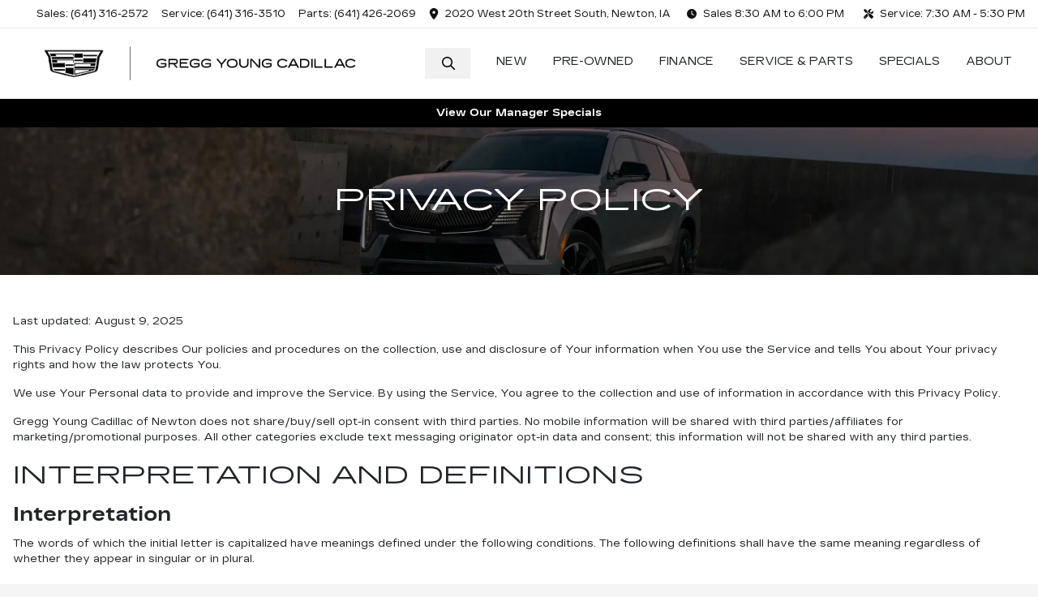

--- FILE ---
content_type: text/html; charset=utf-8
request_url: https://www.gycadillac.com/privacy
body_size: 54817
content:
<!DOCTYPE html><html lang="en"><head><meta charSet="utf-8" data-next-head=""/><meta name="viewport" content="width=device-width, initial-scale=1.0" class="jsx-1961517624" data-next-head=""/><link rel="icon" href="https://static.overfuel.com/dealers/gregg-young-cadillac-of-newton/image/favicon-32x32.png" class="jsx-1961517624" data-next-head=""/><link rel="apple-touch-icon" sizes="180x180" href="https://static.overfuel.com/dealers/gregg-young-cadillac-of-newton/image/apple-touch-icon.png" class="jsx-1961517624" data-next-head=""/><link rel="icon" type="image/png" sizes="192x192" href="https://static.overfuel.com/dealers/gregg-young-cadillac-of-newton/image/android-chrome-192x192.png" class="jsx-1961517624" data-next-head=""/><link rel="icon" type="image/png" sizes="512x512" href="https://static.overfuel.com/dealers/gregg-young-cadillac-of-newton/image/android-chrome-512x512.png" class="jsx-1961517624" data-next-head=""/><meta property="og:url" content="https://www.gycadillac.com/privacy" class="jsx-1961517624" data-next-head=""/><meta property="og:site_name" content="Gregg Young Cadillac of Newton" class="jsx-1961517624" data-next-head=""/><meta property="og:type" content="website" class="jsx-1961517624" data-next-head=""/><meta property="og:image" content="https://static.overfuel.com/dealers/gregg-young-cadillac-of-newton/image/GreggYoung-Newton-og.webp" class="jsx-1961517624" data-next-head=""/><meta name="format-detection" content="telephone=no" class="jsx-1961517624" data-next-head=""/><meta name="google-site-verification" content="Xn3yX0mfCPvTL8CW6hWi7_nb0voCfxUH73BMn4nwWM0" class="jsx-1961517624" data-next-head=""/><link rel="preload" href="/font/CadillacGothic-Regular.woff2" as="font" type="font/woff2" crossorigin="anonymous" class="jsx-d8496ab5355b6cf6" data-next-head=""/><link rel="preload" href="/font/CadillacGothic-Bold.woff2" as="font" type="font/woff2" crossorigin="anonymous" class="jsx-d8496ab5355b6cf6" data-next-head=""/><link rel="preload" href="/font/CadillacGothic-WideRegular.woff2" as="font" type="font/woff2" crossorigin="anonymous" class="jsx-d8496ab5355b6cf6" data-next-head=""/><title data-next-head="">Privacy Policy | Gregg Young Cadillac of Newton</title><meta name="description" content="The Gregg Young Cadillac of Newton privacy policy describes the policies and procedures used on the collection, use, and disclosure of information." data-next-head=""/><meta property="og:title" content="Privacy Policy | Gregg Young Cadillac of Newton" data-next-head=""/><meta property="og:description" content="The Gregg Young Cadillac of Newton privacy policy describes the policies and procedures used on the collection, use, and disclosure of information." data-next-head=""/><link rel="canonical" href="https://www.gycadillac.com/privacy" data-next-head=""/><link rel="preload" href="/_next/static/css/9ebcac98439c41a3.css" as="style"/><script type="application/ld+json" class="jsx-1961517624" data-next-head="">{"@context":"https://schema.org","@type":"Organization","url":"https://www.gycadillac.com","logo":"https://static.overfuel.com/dealers/gregg-young-cadillac-of-newton/image/android-chrome-192x192.png"}</script><link rel="preload" as="image" imageSrcSet="https://static.overfuel.com/dealers/gregg-young-cadillac-of-newton/image/GYCLogo.webp?w=640&amp;q=80 1x, https://static.overfuel.com/dealers/gregg-young-cadillac-of-newton/image/GYCLogo.webp?w=1080&amp;q=80 2x" fetchPriority="high" data-next-head=""/><link rel="preload" as="image" imageSrcSet="https://static.overfuel.com/dealers/gregg-young-cadillac-of-newton/image/GYCLogo.webp?w=256&amp;q=80 1x, https://static.overfuel.com/dealers/gregg-young-cadillac-of-newton/image/GYCLogo.webp?w=384&amp;q=80 2x" fetchPriority="high" data-next-head=""/><script id="fuel-script">
!function(){"use strict";let e=Document.prototype.createElement,t=["maps.googleapis.com","static.overfuel.com","_next",],r=["google-analytics","googletag","gtm","clarity","fbevents","adobe","tiqcdn","fluency","trueframe","edmunds","carnow",];Document.prototype.createElement=function(n,o){let c=e.call(this,n,o);return"string"==typeof n&&"script"===n.toLowerCase()&&Object.defineProperty(c,"src",{configurable:!0,enumerable:!0,get:()=>c.getAttribute("src"),set(e){(function e(r){try{let n=new URL(r,document.baseURI);return t.some(e=>n.hostname.includes(e))}catch{return!1}})(e)||(function e(t){try{let n=new URL(t,document.baseURI);return r.some(e=>n.hostname.includes(e))}catch{return!1}}(e),c.setAttribute("async","")),c.setAttribute("src",e)}}),c}}();
</script><script id="gainit" data-nscript="beforeInteractive">
            window.dataLayer = window.dataLayer || [];
            function gtag(){ window.dataLayer.push(arguments); }
            gtag('js', new Date());
            gtag('config', 'G-0G52T4Q4C2');
            gtag('config', 'G-RFH362M5GR');gtag('config', 'G-53SFR3W4RX');
          </script><script id="fbqtag" data-nscript="beforeInteractive">
            !function(f,b,e,v,n,t,s)
            {if(f.fbq)return;n=f.fbq=function(){n.callMethod?
            n.callMethod.apply(n,arguments):n.queue.push(arguments)};
            if(!f._fbq)f._fbq=n;n.push=n;n.loaded=!0;n.version='2.0';
            n.queue=[];t=b.createElement(e);t.async=!0;
            t.src=v;s=b.getElementsByTagName(e)[0];
            s.parentNode.insertBefore(t,s)}(window, document,'script',
            'https://connect.facebook.net/en_US/fbevents.js');
            fbq('init', '818962474385371');
            fbq('track', 'PageView');
          </script><link rel="stylesheet" href="/_next/static/css/9ebcac98439c41a3.css" data-n-g=""/><noscript data-n-css=""></noscript><script defer="" noModule="" src="/_next/static/chunks/polyfills-42372ed130431b0a.js"></script><script id="gatag" src="/gtag/js?id=G-0G52T4Q4C2&amp;l=dataLayer" defer="" data-nscript="beforeInteractive"></script><script defer="" src="/_next/static/chunks/5601.9c144d6328ba2581.js"></script><script defer="" src="/_next/static/chunks/4316.4bf8ad21f869e410.js"></script><script defer="" src="/_next/static/chunks/4744.3238be3c0e11f459.js"></script><script defer="" src="/_next/static/chunks/748.c76f477143a8f116.js"></script><script defer="" src="/_next/static/chunks/2056.fe5fbb4ced7daed5.js"></script><script defer="" src="/_next/static/chunks/04ce947b-1a2fb7fb7f4eb2eb.js"></script><script defer="" src="/_next/static/chunks/8230-fd615141ef99310a.js"></script><script defer="" src="/_next/static/chunks/7856-db7bf741a0ee53d2.js"></script><script defer="" src="/_next/static/chunks/7115-0e695373b530fcce.js"></script><script defer="" src="/_next/static/chunks/4587-68b5c796bc85d386.js"></script><script defer="" src="/_next/static/chunks/1423-77cd04bb72d43ce6.js"></script><script defer="" src="/_next/static/chunks/4761-d55ae15e52027e06.js"></script><script defer="" src="/_next/static/chunks/6554-17ce05496a22ed1d.js"></script><script defer="" src="/_next/static/chunks/2439-be50dbabb48591ef.js"></script><script defer="" src="/_next/static/chunks/4204-2d23ae957a7fea54.js"></script><script defer="" src="/_next/static/chunks/9320-d3cb4c548ab2883c.js"></script><script defer="" src="/_next/static/chunks/655-f32d8bd654120190.js"></script><script defer="" src="/_next/static/chunks/4159-72e26b6c8b5e4fcf.js"></script><script defer="" src="/_next/static/chunks/2775-3db6e184bc3b7a64.js"></script><script defer="" src="/_next/static/chunks/1646-3e7dd0c8dea625e4.js"></script><script defer="" src="/_next/static/chunks/2033-ccbb47b0b86c3b08.js"></script><script defer="" src="/_next/static/chunks/872.15bd6bfb5d8cdca5.js"></script><script defer="" src="/_next/static/chunks/4610.cb5fe67beaf7f1de.js"></script><script defer="" src="/_next/static/chunks/3014.a9a0b5ab652f98e8.js"></script><script defer="" src="/_next/static/chunks/476.d481209788d7a27f.js"></script><script defer="" src="/_next/static/chunks/6583-552874909d79fc3e.js"></script><script defer="" src="/_next/static/chunks/6985.c321d642c328bfd5.js"></script><script defer="" src="/_next/static/chunks/4851.6e2fd352c54a4585.js"></script><script defer="" src="/_next/static/chunks/1125.640fa5418fefa5e2.js"></script><script src="/_next/static/chunks/webpack-396f4d16e82f8bb1.js" defer=""></script><script src="/_next/static/chunks/framework-77dff60c8c44585c.js" defer=""></script><script src="/_next/static/chunks/main-819ca9995167ee4f.js" defer=""></script><script src="/_next/static/chunks/pages/_app-c8e6b60a498dbfe4.js" defer=""></script><script src="/_next/static/chunks/pages/privacy-ebbdedaa181bd384.js" defer=""></script><script src="/_next/static/9j5fEqoC9UPqVWVp288l8/_buildManifest.js" defer=""></script><script src="/_next/static/9j5fEqoC9UPqVWVp288l8/_ssgManifest.js" defer=""></script><style id="__jsx-1961517624">:root{--color-primary:#2872b9;--color-secondary:#444;--color-highlight:#2770bb;--persistent-banner-background-color:#000000;--persistent-banner-text-color:#FFFFFF;--srp-height:75%;--cookie-consent-bg:#343a40;--cookie-consent-text:#fff;--cookie-consent-link:#fff}body{letter-spacing:0;background:#f5f5f5;font-size:.95rem;top:0px!important} #mobile-nav{background:#fff}#header-nav ul li{position:relative;color:inherit;display:inline-block;padding:1.5rem 1rem;text-transform:none;font-size:16px}#header-nav a.noChildren{color:inherit}.text-primary,svg.text-primary,.blog-article a:not(.btn),.blog-article a:not(.btn):visited{color:var(--color-primary)!important;fill:var(--color-primary)}.blog-article a:not(.btn) svg,.blog-article a:not(.btn):visited svg{fill:var(--color-primary)!important}.bg-preheader{background:#fff;color:#111}.text-preheader{color:#111!important}.bg-preheader i,.bg-preheader svg,.bg-preheader .dropdown-toggle::after{color:#111!important;fill:#111!important}.bg-header{background:#fff}.bg-footer{background:#111}.bg-heroSearch{background:black;padding:6rem 0;position:relative;overflow-x:clip;-webkit-background-size:cover!important;-moz-background-size:cover!important;-o-background-size:cover!important;background-size:cover!important;background-position:center center;background-repeat:no-repeat}.bg-heroSearch #hero-img{left:0;bottom:0}.text-highlight{color:#2770bb!important}.btn-outline-primary,.btn-outline-primary:hover{border-color:var(--color-primary);color:var(--color-primary)}.btn-outline-primary svg,.btn-outline-primary:hover svg,.btn-link svg{fill:var(--color-primary)}#top-banner svg{fill:#fff!important}.btn-outline-primary:focus{color:inherit}.btn-default:active{color:white!important}.btn-default:active svg{fill:white}.btn-link.show svg{fill:white!important}.btn-link.show::after{color:#fff!important}.cElement a,.cElement a:hover{color:var(--color-primary)}.cElement a.btn:not(.btn-outline-primary):not(.btn-primary){color:#fff}.split-boxes{background-image:linear-gradient(90deg,var(--color-secondary),var(--color-secondary)50%,var(--color-primary)0,var(--color-primary))}.img-srp-container:before{display:block;content:"";width:100%;padding-top:75%}.btn-outline-primary:disabled{color:var(--color-primary)!important;border-color:var(--color-primary)!important}.aiBg{position:relative;background:linear-gradient(90deg,var(--color-primary),#ccc);border-radius:14px;padding:2px}.aiBg input{border:0!important;z-index:5}.react-datepicker__day--selected,.react-datepicker__day--in-selecting-range,.react-datepicker__day--in-range,.react-datepicker__month-text--selected,.react-datepicker__month-text--in-selecting-range,.react-datepicker__month-text--in-range,.react-datepicker__quarter-text--selected,.react-datepicker__quarter-text--in-selecting-range,.react-datepicker__quarter-text--in-range,.react-datepicker__year-text--selected,.react-datepicker__year-text--in-selecting-range,.react-datepicker__year-text--in-range,.react-datepicker__day--keyboard-selected:hover,.react-datepicker__month-text--keyboard-selected:hover,.react-datepicker__quarter-text--keyboard-selected:hover,.react-datepicker__year-text--keyboard-selected:hover{background-color:var(--color-primary);color:white}.text-secondary{color:var(--color-secondary)!important}.ribbon span{background-color:var(--color-primary)!important}.border-primary,html:not([dir=rtl]) .border-primary,html[dir=rtl] .border-primary{border-color:var(--color-primary)!important}.drag-active{border:1px dashed var(--color-primary)!important}.progress-bar,.bg-primary,.badge-primary,.btn-primary,.nav-pills .nav-link.active,.nav-pills .nav-link.active:hover,.nav-pills .nav-link.active:focus,.btn-check:checked+.btn,.btn.active,.btn.show,.btn:first-child:active,:not(.btn-check)+.btn:active{background-color:var(--color-primary)!important}.btn-primary,.btn-check:checked+.btn,.btn.active,.btn.show,.btn:first-child:active,:not(.btn-check)+.btn:active{border-color:var(--color-primary)!important}.btn-secondary{background-color:var(--color-secondary)!important;border-color:var(--color-secondary)!important}.btn-secondary:focus,.btn-secondary.focus{border-color:var(--color-secondary)!important}.btn-primary:focus,.btn-primary.focus{border-color:var(--color-primary)!important}.btn-primary.disabled,.btn-primary:disabled{border-color:var(--color-primary)!important;background:var(--color-primary)!important}.border-theme,.btn-group .btn-primary,.input-group-prepend .btn-primary,.input-group-append .btn-primary{border-color:var(--color-primary)!important}.rdp-button:focus:not([disabled]),.rdp-button:active:not([disabled]){background-color:#f5f5f5!important;border-color:var(--color-primary)!important}.rdp-day_selected:not([disabled]),.rdp-day_selected:focus:not([disabled]),.rdp-day_selected:active:not([disabled]),.rdp-day_selected:hover:not([disabled]){background-color:var(--color-primary)!important}.btn-group .active svg{color:var(--color-primary)!important}#header-nav ul li::after{border-color:var(--color-primary)!important}.bg-secondary,.badge-secondary{background-color:var(--color-secondary)!important;color:white!important}#languagedropdown{color:#111;text-decoration:none;margin-top:-3px}.goog-te-combo{width:100%;background:#fff!important;color:#111!important;border:none;font-size:.9rem!important;font-family:inherit!important;margin:1px 0!important;-webkit-appearance:none}#persistent_banner_desktop,#persistent_banner_mobile,#persistent_banner_desktop a,#persistent_banner_mobile a{background-color:#000000;z-index:5;color:#FFFFFF!important}.gg-app{z-index:1!important}@media(max-width:575px){.bg-heroSearch #hero-img-mobile{object-fit:cover;width:100%!important;height:100%!important;top:0}
        }@media(min-width:576px){.bg-heroSearch{padding:7rem 0;position:relative;background-image:url("https://static.overfuel.com/dealers/gregg-young-cadillac-of-newton/image/GreggYoung-Cadillac-desktop-hero.webp");-webkit-background-size:cover!important;-moz-background-size:cover!important;-o-background-size:cover!important;background-size:cover!important;background-position:top center;background-repeat:no-repeat}.srpCardLocation{cursor:default!important}.srpCardLocation .fa-phone{display:none!important}}
        
        @media screen and (max-width: 575px) { .bg-heroSearch { padding: 4rem 0; } }

body { font-size: 13px !important; }

.bg-heroSearch h1 {
  font-size: 2rem !important;
  font-weight: 400 !important;
}

.bg-heroSearch h2 {
  font-size: 1.5rem !important;
  text-transform: capitalize !important;
  font-weight: 400 !important;
}

button[data-cy='btn-ConfirmAvailability'],
button[data-cy='btn-ConfirmAvailability']:focus,
button[data-cy='btn-ConfirmAvailability']:active {
  background-color: #198754 !important;
  border-color: #198754 !important;
}

@media screen and (min-width: 575px) {
  button[data-cy='btn-Click2Call'] {
    display: none !important;
  }
}

#header-nav ul li:nth-last-child(2) ul {
  right: 0;
  left: auto;
}
.card-footer .mt-2:has(input[value="Lease"]) {
    display: none;
}
.nav-item:has(a[data-rr-ui-event-key="Lease"]) {
    display: none;
}

.srp-guarantee { font-size: 0; }
.srp-guarantee .faIcon.ofa-solid.ofa-shield-check { display: none !important; }
.srp-guarantee .faIcon.ofa-circle-question { margin: 0 !important; }
.srp-guarantee .faIcon.ofa-circle-question::before {
  content: 'FREE Maintenance';
  padding-left: 0px;
  padding-right: 5px;
  font-size: 13px;
  display: inline-block;
  vertical-align: middle;
  line-height: 1;
  position: relative;
  top: 2px;
  color: #212529;
}

        

        
      </style><style id="__jsx-1132495015">.container-fluid{max-width:2548px!important}#desktop-search{width:100%}#header-nav ul li,#search_desktop{font-weight:600}#header-nav ul li ul{top:3.5rem;border-radius:12px}#header-nav ul>li:last-of-type{padding-right:0!important}#header-nav ul li ul li{font-weight:normal!important}.searchInventory{border-color:#E8E8E8!important;padding:1.5rem 1rem}.searchInventory svg{fill:#2872b9}#googletranslate{padding-top:.6rem}.route-home #persistent-search{display:none}.card{overflow:hidden;border:1px solid transparent!important;box-shadow:0 0 0!important;border:1px solid#e1e1e1!important;border-radius:12px!important}.card-header{border-radius:12px 12px 0 0!important}.card-footer:last-child{border-radius:0 0 12px 12px!important}.rounded,.btn,input,.form-control,#home-search-wrapper,.custom-select{border-radius:12px!important}.rounded_bottom{border-bottom-left-radius:12px;border-bottom-right-radius:12px}.btn-group .btn:first-child{border-radius:12px 0 0 12px!important}.btn-group .btn:last-child{border-radius:0 12px 12px 0!important}.btn-group .btn{border-radius:0!important}.btn-group .btn.active{border-color:#2872b9!important}.input-group>.form-control:not(.border-radius-0):not(:first-child),.input-group>.custom-select:not(.border-radius-0):not(:first-child){border-radius:0 12px 12px 0!important}.input-group>.input-group-text.prepend:first-of-type{border-radius:12px 0 0 12px!important}.input-group>.input-group-text.append:last-of-type{border-radius:0 12px 12px 0!important}.border-radius-0{border-radius:0 0 0 0!important;border-bottom-right-radius:0!important;border-bottom-left-radius:0!important;border-top-right-radius:0!important;border-top-left-radius:0!important}.accordion-item:first-of-type{border-radius:12px 12px 0 0!important}.accordion-item:last-of-type{border-radius:0 0 12px 12px!important}</style><style id="__jsx-d8496ab5355b6cf6">@font-face{font-family:"CadillacGothic";src:url("/font/CadillacGothic-Regular.woff2")format("woff2");font-style:normal;font-weight:400;font-display:block}@font-face{font-family:"CadillacGothic";src:url("/font/CadillacGothic-Bold.woff2")format("woff2");font-style:normal;font-weight:600;font-display:block}@font-face{font-family:"CadillacGothicWide";src:url("/font/CadillacGothic-WideRegular.woff2")format("woff2");font-weight:400;font-style:normal;font-display:block}body{font-size:15px;font-weight:500;font-family:"CadillacGothic",sans-serif!important}.cadillacWide{font-family:"CadillacGothicWide",sans-serif!important;text-transform:uppercase}p a{color:black!important;text-decoration:underline}h1,h2,.h1,.h2{font-family:"CadillacGothicWide",sans-serif!important;text-transform:uppercase;font-weight:400}h3,h4,h5,h6,.h3,.h4,.h5,.h6{font-family:"CadillacGothic",sans-serif!important;font-weight:600}#header-nav ul li ul,#desktop-search,button,input,.form-control,.btn,.custom-select,.rounded,.card,.card-img,.card-img-top,.aiBg{border-radius:0!important}.bg-preheader{font-size:12px}#header-nav ul li{font-weight:400!important;text-transform:uppercase;font-size:14px}#header-nav ul li .ofa-angle-down{display:none!important}#header-nav ul li::after{border-color:black!important}#header-nav ul li ul{border-color:black;border-radius:0}#header-nav ul li ul li,#header-nav ul li ul li:hover,#header-nav ul li ul li:active{background:black}#header-nav ul li ul li a,#header-nav ul li ul li a:hover,#header-nav ul li ul li a:active{width:100%;color:white!important;font-weight:400!important}#header-nav ul li ul li a:hover{background:#333}#search_desktop{font-size:0;padding-right:10px}#search_desktop svg{margin:0!important;fill:#000}.btn{text-transform:uppercase;font-weight:600}.btn:not(.btn-lg):not(.btn-sm){padding:10px 20px;font-size:10pt}.btn:not(#search_desktop){padding:10pt 20px}.btn .ofa-angle-right{display:none!important}button[data-cy="btn-ConfirmAvailability"],button[data-cy="btn-ConfirmAvailability"]:focus,button[data-cy="btn-ConfirmAvailability"]:active,.btn-primary{border-color:black!important;color:black!important;background:#fff!important}.btn-primary:hover,.btn-primary:active{border-color:black!important;color:white!important;background:black!important}.btn-outline-default:hover,.btn-outline-default:active{border-color:white!important;color:white!important;background:black!important}.btn-default{border-color:black!important;color:black!important;background:white!important}.btn-default:hover,.btn-default:active{border-color:black!important;color:white!important;background:black!important}#vdpctas button{justify-content:center!important;, border-color: black !important;}button[data-cy="btn-ConfirmAvailability"]{text-align:center!important}#vdpctas button .faIcon,button[data-cy="btn-ConfirmAvailability"] .faIcon{display:none!important}footer .h5{text-transform:uppercase;border-bottom:0!important}.border-primary,html:not([dir=rtl]) .border-primary,html[dir=rtl] .border-primary{border-color:#000!important}.progress-bar,.bg-primary,.badge-primary,.nav-pills .nav-link.active,.nav-pills .nav-link.active:hover,.nav-pills .nav-link.active:focus,.btn-check:checked+.btn,.btn.active,.btn.show,.btn:first-child:active,:not(.btn-check)+.btn:active{background-color:#000!important;border-color:#000!important}.btn-check:checked+.btn,.btn.active,.btn.show,.btn:first-child:active,:not(.btn-check)+.btn:active{border-color:#000!important}.btn-outline-primary{border-color:#000!important;color:#000!important;text-align:center!important}.btn-outline-primary:hover{background-color:#000!important;color:#fff!important}.border-theme,.btn-group .btn-primary,.input-group-prepend .btn-primary,.input-group-append .btn-primary{border-color:#171473!important}.text-primary,.text-primary svg{color:#000!important;fill:#000!important}.price-financing-slider{background:#171473!important}.small,small{font-weight:400}.bg-secondary{background:#000!important}.label-price{font-weight:600;color:#000!important}.btn-outline-primary svg,.btn-outline-primary:hover svg,.btn-link svg{fill:#000!important}.custom-control.custom-checkbox .custom-control-input:indeterminate~.custom-control-label::before,.custom-control.custom-checkbox .custom-control-input:checked~.custom-control-label::before,.custom-control.custom-radio .custom-control-input:checked~.custom-control-label::before{background-color:#171473!important;border-color:#171473!important}.filterCard{font-weight:600}.filter-select .form-label{font-size:10px!important;margin-left:-2px}</style><style data-styled="" data-styled-version="6.3.8">.jFroVx{padding:3rem 0.5rem;background:url(https://static.overfuel.com/dealers/gregg-young-cadillac-of-newton/image/greggyoung_cadillac_interior_header_1.webp) no-repeat center center;background-size:cover;}/*!sc*/
data-styled.g1[id="sc-5a5d3415-0"]{content:"jFroVx,"}/*!sc*/
</style></head><body> <link rel="preload" as="image" imageSrcSet="https://static.overfuel.com/dealers/gregg-young-cadillac-of-newton/image/GYCLogo.webp?w=640&amp;q=80 1x, https://static.overfuel.com/dealers/gregg-young-cadillac-of-newton/image/GYCLogo.webp?w=1080&amp;q=80 2x" fetchPriority="high"/><link rel="preload" as="image" imageSrcSet="https://static.overfuel.com/dealers/gregg-young-cadillac-of-newton/image/GYCLogo.webp?w=256&amp;q=80 1x, https://static.overfuel.com/dealers/gregg-young-cadillac-of-newton/image/GYCLogo.webp?w=384&amp;q=80 2x" fetchPriority="high"/><div id="__next"><script type="application/ld+json" class="jsx-1961517624">{"@context":"https://schema.org","@type":["AutoDealer","LocalBusiness"],"name":"Gregg Young Cadillac of Newton","image":"https://static.overfuel.com/dealers/gregg-young-cadillac-of-newton/image/GreggYoung-Newton-og.webp","@id":"https://www.gycadillac.com/#organization","url":"https://www.gycadillac.com/","telephone":"+16413162572","address":{"@type":"PostalAddress","streetAddress":"2020 West 20th Street South","addressLocality":"Newton","addressRegion":"IA","postalCode":"50208","addressCountry":"US"},"geo":{"@type":"GeoCoordinates","latitude":41.6805904,"longitude":-93.0793474},"openingHoursSpecification":[{"@type":"OpeningHoursSpecification","dayOfWeek":"Monday","opens":"08:30","closes":"19:00"},{"@type":"OpeningHoursSpecification","dayOfWeek":"Tuesday","opens":"08:30","closes":"19:00"},{"@type":"OpeningHoursSpecification","dayOfWeek":"Wednesday","opens":"08:30","closes":"19:00"},{"@type":"OpeningHoursSpecification","dayOfWeek":"Thursday","opens":"08:30","closes":"19:00"},{"@type":"OpeningHoursSpecification","dayOfWeek":"Friday","opens":"08:30","closes":"18:00"},{"@type":"OpeningHoursSpecification","dayOfWeek":"Saturday","opens":"08:00","closes":"18:00"}],"sameAs":["https://www.facebook.com/GreggYoung.Cadillac.Newton","https://x.com/GYCadillacNewt","https://www.instagram.com/gy.cadillac.newton"],"department":[{"@type":"AutoDealer","name":"Gregg Young Cadillac of Newton","description":"Gregg Young Cadillac of Newton is a dealership located at 2020 West 20th Street South, Newton, IA 50208.","url":"https://www.gycadillac.com","image":"https://static.overfuel.com/dealers/gregg-young-cadillac-of-newton/image/GreggYoung-Newton-og.webp","telephone":"+16413162572","address":{"@type":"PostalAddress","streetAddress":"2020 West 20th Street South","addressLocality":"Newton","addressRegion":"IA","postalCode":"50208","addressCountry":"USA"},"location":{"@type":"Place","geo":{"@type":"GeoCoordinates","latitude":"41.68059040","longitude":"-93.07934740"}},"aggregateRating":{"@type":"AggregateRating","ratingValue":"4.6","reviewCount":19}},{"@type":"AutoDealer","name":"Gregg Young Atlantic","description":"Gregg Young Atlantic is a dealership located at 100 East 2nd Street, Atlantic, IA 50022.","url":"https://www.gycadillac.com","image":"https://static.overfuel.com/dealers/gregg-young-cadillac-of-newton/image/GreggYoung-Newton-og.webp","telephone":"+16413162572","address":{"@type":"PostalAddress","streetAddress":"100 East 2nd Street","addressLocality":"Atlantic","addressRegion":"IA","postalCode":"50022","addressCountry":"USA"},"location":{"@type":"Place","geo":{"@type":"GeoCoordinates","latitude":"41.40925410","longitude":"-95.01065330"}},"aggregateRating":{"@type":"AggregateRating","ratingValue":"4.3","reviewCount":39}},{"@type":"AutoDealer","name":"Gregg Young Chevrolet GMC of Columbus","description":"Gregg Young Chevrolet GMC of Columbus is a dealership located at 615 23rd Street East, Columbus, NE 68601.","url":"https://www.gycadillac.com","image":"https://static.overfuel.com/dealers/gregg-young-cadillac-of-newton/image/GreggYoung-Newton-og.webp","telephone":"+16413162572","address":{"@type":"PostalAddress","streetAddress":"615 23rd Street East","addressLocality":"Columbus","addressRegion":"NE","postalCode":"68601","addressCountry":"USA"},"location":{"@type":"Place","geo":{"@type":"GeoCoordinates","latitude":"41.43748030","longitude":"-97.31904940"}},"aggregateRating":{"@type":"AggregateRating","ratingValue":"4.3","reviewCount":416}},{"@type":"AutoDealer","name":"Gregg Young Buick GMC Indianola","description":"Gregg Young Buick GMC Indianola is a dealership located at 3001 North Jefferson Way, Indianola, IA 50125.","url":"https://www.gycadillac.com","image":"https://static.overfuel.com/dealers/gregg-young-cadillac-of-newton/image/GreggYoung-Newton-og.webp","telephone":"+16413162572","address":{"@type":"PostalAddress","streetAddress":"3001 North Jefferson Way","addressLocality":"Indianola","addressRegion":"IA","postalCode":"50125","addressCountry":"USA"},"location":{"@type":"Place","geo":{"@type":"GeoCoordinates","latitude":"41.39831130","longitude":"-93.56034330"}},"aggregateRating":{"@type":"AggregateRating","ratingValue":"4.7","reviewCount":1566}},{"@type":"AutoDealer","name":"Gregg Young Chevrolet Marshalltown","description":"Gregg Young Chevrolet Marshalltown is a dealership located at 2909 South Center Street, Marshalltown, IA 50158.","url":"https://www.gycadillac.com","image":"https://static.overfuel.com/dealers/gregg-young-cadillac-of-newton/image/GreggYoung-Newton-og.webp","telephone":"+16413162572","address":{"@type":"PostalAddress","streetAddress":"2909 South Center Street","addressLocality":"Marshalltown","addressRegion":"IA","postalCode":"50158","addressCountry":"USA"},"location":{"@type":"Place","geo":{"@type":"GeoCoordinates","latitude":"42.01084260","longitude":"-92.91304530"}},"aggregateRating":{"@type":"AggregateRating","ratingValue":"4.6","reviewCount":280}},{"@type":"AutoDealer","name":"Gregg Young Chevrolet of Norwalk","description":"Gregg Young Chevrolet of Norwalk is a dealership located at 2501 Sunset Drive, Norwalk, IA 50211.","url":"https://www.gycadillac.com","image":"https://static.overfuel.com/dealers/gregg-young-cadillac-of-newton/image/GreggYoung-Newton-og.webp","telephone":"+16413162572","address":{"@type":"PostalAddress","streetAddress":"2501 Sunset Drive","addressLocality":"Norwalk","addressRegion":"IA","postalCode":"50211","addressCountry":"USA"},"location":{"@type":"Place","geo":{"@type":"GeoCoordinates","latitude":"41.49228960","longitude":"-93.67525070"}},"aggregateRating":{"@type":"AggregateRating","ratingValue":"4.5","reviewCount":3985}},{"@type":"AutoDealer","name":"Gregg Young Plattsmouth","description":"Gregg Young Plattsmouth is a dealership located at 302 Fulton Avenue, Plattsmouth, NE 68048.","url":"https://www.gycadillac.com","image":"https://static.overfuel.com/dealers/gregg-young-cadillac-of-newton/image/GreggYoung-Newton-og.webp","telephone":"+16413162572","address":{"@type":"PostalAddress","streetAddress":"302 Fulton Avenue","addressLocality":"Plattsmouth","addressRegion":"NE","postalCode":"68048","addressCountry":"USA"},"location":{"@type":"Place","geo":{"@type":"GeoCoordinates","latitude":"41.02027200","longitude":"-95.90736960"}},"aggregateRating":{"@type":"AggregateRating","ratingValue":"4.4","reviewCount":722}},{"@type":"AutoDealer","name":"Gregg Young Chevrolet - Omaha","description":"Gregg Young Chevrolet - Omaha is a dealership located at 17750 Burt Street, Omaha, NE 68118.","url":"https://www.gycadillac.com","image":"https://static.overfuel.com/dealers/gregg-young-cadillac-of-newton/image/GreggYoung-Newton-og.webp","telephone":"+16413162572","address":{"@type":"PostalAddress","streetAddress":"17750 Burt Street","addressLocality":"Omaha","addressRegion":"NE","postalCode":"68118","addressCountry":"USA"},"location":{"@type":"Place","geo":{"@type":"GeoCoordinates","latitude":"41.26587440","longitude":"-96.19281070"}},"aggregateRating":{"@type":"AggregateRating","ratingValue":"4.4","reviewCount":3890}},{"@type":"AutoDealer","name":"Gregg Young Toyota of Ottumwa","description":"Gregg Young Toyota of Ottumwa is a dealership located at 2839 North Court Street, Ottumwa, IA 52501.","url":"https://www.gycadillac.com","image":"https://static.overfuel.com/dealers/gregg-young-cadillac-of-newton/image/GreggYoung-Newton-og.webp","telephone":"+16413162572","address":{"@type":"PostalAddress","streetAddress":"2839 North Court Street","addressLocality":"Ottumwa","addressRegion":"IA","postalCode":"52501","addressCountry":"USA"},"location":{"@type":"Place","geo":{"@type":"GeoCoordinates","latitude":"41.06284310","longitude":"-92.41122230"}},"aggregateRating":{"@type":"AggregateRating","ratingValue":"4.8","reviewCount":804}},{"@type":"AutoDealer","name":"Gregg Young Toyota of Columbus","description":"Gregg Young Toyota of Columbus is a dealership located at 815 23rd Street East, Columbus, NE 68601.","url":"https://www.gycadillac.com","image":"https://static.overfuel.com/dealers/gregg-young-cadillac-of-newton/image/GreggYoung-Newton-og.webp","telephone":"+16413162572","address":{"@type":"PostalAddress","streetAddress":"815 23rd Street East","addressLocality":"Columbus","addressRegion":"NE","postalCode":"68601","addressCountry":"USA"},"location":{"@type":"Place","geo":{"@type":"GeoCoordinates","latitude":"41.43837360","longitude":"-97.31776420"}},"aggregateRating":{"@type":"AggregateRating","ratingValue":"4.3","reviewCount":183}}],"aggregateRating":{"@type":"AggregateRating","ratingValue":4.6,"reviewCount":19},"hasMap":"https://maps.google.com/?q=2020+West+20th+Street+South+Newton+IA+50208","contactPoint":[{"@type":"ContactPoint","contactType":"Sales","telephone":"+16413162572","availableLanguage":["English","Spanish"],"areaServed":"US"}],"knowsAbout":["used cars","trade-in","auto financing","vehicle service"]}</script><div translate="no" class="jsx-1961517624 notranslate"><div id="google_translate_element" style="display:none" class="jsx-1961517624"></div></div><div class="mode-undefined full_width route-page"><noscript><img height="1" width="1" style="display:none" src="https://www.facebook.com/tr?id=818962474385371&amp;ev=PageView&amp;noscript=1" alt=""/></noscript><header role="banner" class="d-none d-xl-block sticky-top" id="header-desktop"><div class="border-bottom bg-preheader text-preheader theme-light"><div class="container-fluid"><div class="row"><div class="text-end col"><span class="py-2 px-2 d-inline-block cursor-pointer">Sales: <!-- -->(641) 316-2572</span><span class="py-2 px-2 d-inline-block cursor-pointer">Service: <!-- -->(641) 316-3510</span><span class="py-2 px-2 d-inline-block cursor-pointer">Parts: <!-- -->(641) 426-2069</span><div class="py-2 ms-auto px-2 d-inline-block cursor-pointer position-relative" role="button"><div class="float-start" style="margin-top:-2px"><span class="d-inline-block faIcon ofa-solid ofa-location-dot me-2" style="line-height:1"><svg height="14" width="12" fill="inherit"><use xlink:href="/solid.svg#location-dot"></use></svg></span></div><span class="d-inline-block me-1 notranslate">2020 West 20th Street South, Newton, IA</span></div><div class="d-inline-block ps-2"><div class="float-start" style="margin-top:-2px"><span class="d-inline-block faIcon ofa-solid ofa-clock me-2"><svg height="14" width="12" fill="inherit"><use xlink:href="/solid.svg#clock"></use></svg></span></div>Sales<!-- --> <!-- -->8:30 AM to 6:00 PM</div><div class="d-inline-block ps-4"><div class="float-start" style="margin-top:-2px"><span class="d-inline-block faIcon ofa-solid ofa-screwdriver-wrench me-2"><svg height="14" width="12" fill="inherit"><use xlink:href="/solid.svg#screwdriver-wrench"></use></svg></span></div>Service:<!-- --> <!-- -->7:30 AM - 5:30 PM</div></div></div></div></div><div class="px-3 border-bottom bg-header position-relative " id="interior_header"><div class="container-fluid"><div class="d-flex align-items-center"><a title="Gregg Young Cadillac of Newton" id="logo-link" href="/"><img alt="Gregg Young Cadillac of Newton" id="logo" fetchPriority="high" loading="eager" width="429" height="70" decoding="async" data-nimg="1" style="color:transparent" srcSet="https://static.overfuel.com/dealers/gregg-young-cadillac-of-newton/image/GYCLogo.webp?w=640&amp;q=80 1x, https://static.overfuel.com/dealers/gregg-young-cadillac-of-newton/image/GYCLogo.webp?w=1080&amp;q=80 2x" src="https://static.overfuel.com/dealers/gregg-young-cadillac-of-newton/image/GYCLogo.webp?w=1080&amp;q=80"/></a><div class="ms-auto" id="header-nav"><ul><li class="searchInventory"><button type="button" id="search_desktop" title="Browse Inventory" class="text-decoration-none text-dark bg-light btn btn-link"><span class="d-inline-block faIcon ofa-regular ofa-magnifying-glass me-2"><svg height="16" width="16" fill="inherit"><use xlink:href="/regular.svg#magnifying-glass"></use></svg></span>Search Inventory</button></li><li class="cursor-pointer">New<span class="d-inline-block faIcon ofa-regular ofa-angle-down ms-2 text-primary"><svg height="15" width="14" fill="#2872b9"><use xlink:href="/regular.svg#angle-down"></use></svg></span><ul><li class="cursor-pointer"><a target="_self" title="All new inventory" class="" href="/new-inventory">All new inventory</a></li><li class="cursor-pointer"><a target="_self" title="Cars" class="" href="/new-cars">Cars</a></li><li class="cursor-pointer"><a target="_self" title="SUVs" class="" href="/new-suvs">SUVs</a></li><li class="cursor-pointer"><a target="_self" title="Current offers &amp; incentives" class="" href="/incentives">Current offers &amp; incentives</a></li></ul></li><li class="cursor-pointer">Pre-Owned<span class="d-inline-block faIcon ofa-regular ofa-angle-down ms-2 text-primary"><svg height="15" width="14" fill="#2872b9"><use xlink:href="/regular.svg#angle-down"></use></svg></span><ul><li class="cursor-pointer"><a target="_self" title="All pre-owned inventory" class="" href="/used-inventory">All pre-owned inventory</a></li><li class="cursor-pointer"><a target="_self" title="Cars" class="" href="/used-cars">Cars</a></li><li class="cursor-pointer"><a target="_self" title="Trucks" class="" href="/used-trucks">Trucks</a></li><li class="cursor-pointer"><a target="_self" title="SUVs" class="" href="/used-suvs">SUVs</a></li><li class="cursor-pointer"><a target="_self" title="Vans" class="" href="/used-vans">Vans</a></li><li class="cursor-pointer"><a target="_self" title="Gregg Young Certified Pre-Owned" class="" href="/gregg-young-certified-pre-owned">Gregg Young Certified Pre-Owned</a></li><li class="cursor-pointer"><a target="_self" title="Under $20k" class="" href="/cars-under-20000-for-sale">Under $20k</a></li></ul></li><li class="cursor-pointer">Finance<span class="d-inline-block faIcon ofa-regular ofa-angle-down ms-2 text-primary"><svg height="15" width="14" fill="#2872b9"><use xlink:href="/regular.svg#angle-down"></use></svg></span><ul><li class="cursor-pointer"><a target="_self" title="Get approved" class="" href="/apply-for-financing">Get approved</a></li><li class="cursor-pointer"><a target="_self" title="Car loan calculator" class="" href="/payment-calculator">Car loan calculator</a></li><li class="cursor-pointer"><a target="_self" title="Get trade-in value" class="" href="/value-your-trade">Get trade-in value</a></li><li class="cursor-pointer"><a target="_self" title="Sell us your car" class="" href="/sell-car">Sell us your car</a></li></ul></li><li class="cursor-pointer">Service &amp; Parts<span class="d-inline-block faIcon ofa-regular ofa-angle-down ms-2 text-primary"><svg height="15" width="14" fill="#2872b9"><use xlink:href="/regular.svg#angle-down"></use></svg></span><ul><li class="cursor-pointer"><a target="_self" title="Service center" class="" href="/service">Service center</a></li><li class="cursor-pointer"><a target="_self" title="Schedule service" class="" href="/schedule-service">Schedule service</a></li><li class="cursor-pointer"><a target="_self" title="Parts center" class="" href="/parts">Parts center</a></li><li class="cursor-pointer"><a target="_self" title="Order parts" class="" href="/order-parts">Order parts</a></li><li class="cursor-pointer"><a target="_self" title="5 Year Complimentary Maintenance Package" class="" href="/5-year-complimentary-maintenance-package">5 Year Complimentary Maintenance Package</a></li></ul></li><li class="cursor-pointer">Specials<span class="d-inline-block faIcon ofa-regular ofa-angle-down ms-2 text-primary"><svg height="15" width="14" fill="#2872b9"><use xlink:href="/regular.svg#angle-down"></use></svg></span><ul><li class="cursor-pointer"><a target="_self" title="Vehicle specials" class="" href="/new-cadillac-specials-in-newtown-ia">Vehicle specials</a></li><li class="cursor-pointer"><a target="_self" title="Service specials" class="" href="/service-specials">Service specials</a></li></ul></li><li class="cursor-pointer">About<span class="d-inline-block faIcon ofa-regular ofa-angle-down ms-2 text-primary"><svg height="15" width="14" fill="#2872b9"><use xlink:href="/regular.svg#angle-down"></use></svg></span><ul><li class="cursor-pointer"><a target="_self" title="About us" class="" href="/about-us">About us</a></li><li class="cursor-pointer"><a target="_self" title="Contact us" class="" href="/contactusform">Contact us</a></li><li class="cursor-pointer"><a target="_self" title="Meet the staff" class="" href="/staff">Meet the staff</a></li><li class="cursor-pointer"><a target="_self" title="Careers" class="" href="/careers">Careers</a></li><li class="cursor-pointer"><a target="_self" title="Gregg Young Extra Mile Plan" class="" href="/gregg-young-extra-mile-plan">Gregg Young Extra Mile Plan</a></li><li class="cursor-pointer"><a target="_self" title="Customer reviews" class="" href="/reviews">Customer reviews</a></li></ul></li></ul></div></div><div class="clearfix"></div></div></div></header><div id="mobile-nav" class="border-bottom border-bottom d-xl-none position-fixed d-flex align-items-center w-100"><div class="d-flex w-100 align-items-center " id="mobile-header"><div class="text-left w-100 ps-2" id="mobile-logo"><img alt="Gregg Young Cadillac of Newton" fetchPriority="high" loading="eager" width="145" height="50" decoding="async" data-nimg="1" style="color:transparent" srcSet="https://static.overfuel.com/dealers/gregg-young-cadillac-of-newton/image/GYCLogo.webp?w=256&amp;q=80 1x, https://static.overfuel.com/dealers/gregg-young-cadillac-of-newton/image/GYCLogo.webp?w=384&amp;q=80 2x" src="https://static.overfuel.com/dealers/gregg-young-cadillac-of-newton/image/GYCLogo.webp?w=384&amp;q=80"/></div><div class="ms-auto px-1 "><span class="d-inline-block faIcon ofa-solid ofa-location-dot mx-1 h2 mb-0 mt-n1"><svg height="29" width="29" fill="#2872b9"><use xlink:href="/solid.svg#location-dot"></use></svg></span></div><div class="text-end ps-2 "><span class="d-inline-block faIcon ofa-solid ofa-bars h2 me-1 mb-0 mt-n1"><svg height="29" width="29" fill="#2872b9"><use xlink:href="/solid.svg#bars"></use></svg></span></div></div></div><div style="height:63px" class="d-block d-xl-none" id="mobile-nav-spacer"></div><div id="persistent_banner_desktop"><div class="container"><a title="Click here to see special promotion" class="cursor-pointer" href="/new-cadillac-specials-in-newtown-ia"><span class="py-2 text-center d-block">View Our Manager Specials</span></a></div></div><header role="banner" dealer="[object Object]" title="Privacy Policy" id="interior-page-header" class="sc-5a5d3415-0 jFroVx"><div class="position-relative container"><div><h1 class="m-0 text-white py-3 text-center" id="page_h1">Privacy Policy</h1></div></div></header><div class="bg-white py-5"><div class="container"><div>
<p>Last updated: August 9, 2025</p>
<p>This Privacy Policy describes Our policies and procedures on the collection, use and disclosure of Your
    information when You use the Service and tells You about Your privacy rights and how the law protects You.</p>
<p>We use Your Personal data to provide and improve the Service. By using the Service, You agree to the collection
    and use of information in accordance with this Privacy Policy.</p><p>
Gregg Young Cadillac of Newton does not share/buy/sell opt-in consent with third parties. No mobile information will be shared with third parties/affiliates for marketing/promotional purposes. All other categories exclude text messaging originator opt-in data and consent; this information will not be shared with any third parties.
</p><h2>Interpretation and Definitions</h2>
<h3>Interpretation</h3>
<p>The words of which the initial letter is capitalized have meanings defined under the following conditions. The
    following definitions shall have the same meaning regardless of whether they appear in singular or in plural.
</p>
<h3>Definitions</h3>
<p>For the purposes of this Privacy Policy:</p>
<ul>
    <li>
        <strong>Account</strong> means a unique account created for You to access our Service or parts of our
Service.
    </li>
    <li>
        <strong>Business</strong>, for the purpose of the CCPA (California Consumer Privacy Act), refers to the
Company as the legal entity that collects Consumers' personal information and determines the purposes
and means of the processing of Consumers' personal information, or on behalf of which such information
is collected and that alone, or jointly with others, determines the purposes and means of the processing
of consumers' personal information, that does business in the State of California.
    </li>
    <li>
        <strong>Company</strong> (referred to as either "the Company", "We", "Us"
or "Our" in this Agreement) refers to Gregg Young Cadillac of Newton, 2020 West 20th Street South, Newton, IA 50208.
        For the purpose of the GDPR, the Company is the Data Controller.
    </li>
    <li>
        <strong>Consumer</strong>, for the purpose of the CCPA (California Consumer Privacy Act), means a natural
person who is a California resident. A resident, as defined in the law, includes (1) every individual
who is in the USA for other than a temporary or transitory purpose, and (2) every individual who is
domiciled in the USA who is outside the USA for a temporary or transitory purpose.
    </li>
    <li>
        <strong>Cookies</strong> are small files that are placed on Your computer, mobile device or any other
device by a website, containing the details of Your browsing history on that website among its many
uses.
    </li>
    <li>
        <strong>Data Controller</strong>, for the purposes of the GDPR (General Data Protection Regulation),
refers to the Company as the legal person which alone or jointly with others determines the purposes and
means of the processing of Personal Data.
    </li>
    <li>
        <strong>Device</strong> means any device that can access the Service such as a computer, a cellphone or a
digital tablet.
    </li>
    <li>
        <strong>Do Not Track</strong> (DNT) is a concept that has been promoted by US regulatory authorities, in
particular the U.S. Federal Trade Commission (FTC), for the Internet industry to develop and implement a
mechanism for allowing internet users to control the tracking of their online activities across
websites.
    </li><li>
<strong>Facebook Fan Page</strong> is a public profile specifically created by the
    Company on the Facebook social network, accessible from <a href="https://www.facebook.com/GreggYoung.Cadillac.Newton" rel="external nofollow noopener" target="_blank">https://www.facebook.com/GreggYoung.Cadillac.Newton</a>
        </li><li>
        <strong>Personal Data</strong> is any information that relates to an identified or identifiable
individual.
        For the purposes of GDPR, Personal Data means any information relating to You such as a name, an
identification number, location data, online identifier or to one or more factors specific to the
physical, physiological, genetic, mental, economic, cultural or social identity.
        For the purposes of the CCPA, Personal Data means any information that identifies, relates to, describes
or is capable of being associated with, or could reasonably be linked, directly or indirectly, with You.

    </li>
    <li>
        <strong>Sale</strong>, for the purpose of the CCPA (California Consumer Privacy Act), means selling,
renting, releasing, disclosing, disseminating, making available, transferring, or otherwise
communicating orally, in writing, or by electronic or other means, a Consumer's personal information to
another business or a third party for monetary or other valuable consideration.
    </li>
    <li>
        <strong>Service</strong> refers to this Website as well as any interactive chat, text messaging, or other means
        of communication embedded within this Website.
    </li>
    <li>
        <strong>Service Provider</strong> means any natural or legal person who processes the data on behalf of
the Company. It refers to third-party companies or individuals employed by the Company to facilitate the
Service, to provide the Service on behalf of the Company, to perform services related to the Service or
to assist the Company in analyzing how the Service is used.
For the purpose of the GDPR, Service Providers are considered Data Processors.
    </li>
    <li>
        <strong>Usage Data</strong> refers to data collected automatically, either generated by the use of the
Service or from the Service infrastructure itself (for example, the duration of a page visit).
    </li>
    <li>
        <strong>Website</strong> refers to the publicly accessible web pages and associated content for the Company, accessible from <a
    href="https://www.gycadillac.com" rel="external nofollow noopener"
    target="_blank">https://www.gycadillac.com</a>
    </li>
    <li>
        <strong>You</strong> means the individual accessing or using the Service, or the company, or other legal
entity on behalf of which such individual is accessing or using the Service, as applicable.
        Under GDPR (General Data Protection Regulation), You can be referred to as the Data Subject or as the
User as you are the individual using the Service.
    </li>
</ul>
<h2>Collecting and Using Your Personal Data</h2>
<h3>Types of Data Collected</h3>
<h4>Personal Data</h4>
<p>While using Our Service, We may ask You to provide Us with certain personally identifiable information that can
    be used to contact or identify You. Personally identifiable information may include, but is not limited to:</p>
<ul>
    <li>
        <p>First name and last name</p>
    </li>
    <li>
        <p>Email addresses</p>
    </li>
    <li>
        <p>Phone numbers</p>
    </li>
    <li>
        <p>Contact preferences</p>
    </li>
    <li>
        <p>Address, state, province, zip/postal code, city</p>
    </li>
    <li>
        <p>Credit/debit card details</p>
    </li>
    <li>
        <p>GPS coordinates</p>
    </li>
    <li>
        <p>Usage Data</p>
    </li>
</ul>

<h4>Sensitive Data</h4>
<p>While using Our Service, with Your consent or otherwise permitted by law, we collect sensitive data we collect may include, but is not limited to:</p>
<ul>
    <li>
        <p>Data required to retrieve credit scores, used for determining interest rates and payment information</p>
    </li>
</ul>

<h4>Usage Data</h4>
<p>Usage Data is collected automatically when using the Service.</p>
<p>Usage Data may include information such as Your Device's Internet Protocol address (e.g. IP address), device type,
    operating system, browser type, browser version, the pages of our Service that You visit, the time and date of Your
    visit, the time spent on those pages, unique device identifiers and other diagnostic data. The automatic collection
    of this data is needed both for the security of our systems and for internal analytic and reporting purposes.</p>

<h4>Tracking Technologies and Cookies</h4>
<p>We use Cookies and similar tracking technologies to track the activity on Our Service and store certain
    information. Tracking technologies used are beacons, tags, and scripts to collect and track information and to
    improve and analyze Our Service. The technologies We use may include:</p>
<ul>
    <li>
        <p><strong>Cookies or Browser Cookies.</strong> A cookie is a small file placed on Your Device. You can
        instruct Your browser to refuse all Cookies or to indicate when a Cookie is being sent. However, if You do
        not accept Cookies, You may not be able to use some parts of our Service. Unless you have adjusted Your
        browser setting so that it will refuse Cookies, our Service may use Cookies.</p>
    </li>
    <li><p><strong>Web Beacons.</strong> Certain sections of our Service and our emails may contain small electronic
        files known as web beacons (also referred to as clear gifs, pixel tags, and single-pixel gifs) that permit
        the Company, for example, to count users who have visited those pages or opened an email and for other
        related website statistics (for example, recording the popularity of a certain section and verifying system
        and server integrity).</p></li>
</ul>
<p>Cookies can be "Persistent" or "Session" Cookies. Persistent Cookies remain on Your personal
    computer or mobile device when You go offline, while Session Cookies are deleted as soon as You close Your web
    browser. Learn more about cookies on the <a
        href="https://www.privacypolicies.com/blog/privacy-policy-template/#Use_Of_Cookies_Log_Files_And_Tracking"
        target="_blank">Privacy Policies website</a> article.</p>
<p>We use both Session and Persistent Cookies for the purposes set out below:</p>
<ul>
    <li>
        <p><strong>Necessary / Essential Cookies</strong></p>
        <p>Type: Session Cookies</p>
        <p>Administered by: Us</p>
        <p>Purpose: These Cookies are essential to provide You with services available through the Website and to
enable You to use some of its features. They help to authenticate users and prevent fraudulent use of
user accounts. Without these Cookies, the services that You have asked for cannot be provided, and We
only use these Cookies to provide You with those services.</p>
    </li>
    <li>
        <p><strong>Cookies Policy / Notice Acceptance Cookies</strong></p>
        <p>Type: Persistent Cookies</p>
        <p>Administered by: Us</p>
        <p>Purpose: These Cookies identify if users have accepted the use of cookies on the Website.</p>
    </li>
    <li>
        <p><strong>Functionality Cookies</strong></p>
        <p>Type: Persistent Cookies</p>
        <p>Administered by: Us</p>
        <p>Purpose: These Cookies allow us to remember choices You make when You use the Website, such as
remembering your login details or language preference. The purpose of these Cookies is to provide You
with a more personal experience and to avoid You having to re-enter your preferences every time You use
the Website.</p>
    </li>
    <li>
        <p><strong>Tracking and Performance Cookies</strong></p>
        <p>Type: Persistent Cookies</p>
        <p>Administered by: Us and Third-Parties</p>
        <p>Purpose: These Cookies are used to track information about traffic to the Website and how users use the
Website. The information gathered via these Cookies may directly or indirectly identify you as an
individual visitor. This is because the information collected is typically linked to a pseudonymous
identifier associated with the device you use to access the Website. We may also use these Cookies to
test new pages, features or new functionality of the Website to see how our users react to them.</p>
    </li>
</ul>
<p>For more information about the cookies we use and your choices regarding cookies, please visit our Cookies Policy
    or the Cookies section of our Privacy Policy.</p>

<h3>Use of Your Personal Data</h3>
<p>The Company may use Personal Data for the following purposes:</p>
<ul>
    <li><strong>To provide and maintain our Service</strong>, including to monitor the usage of our Service.</li>
    <li><strong>To manage Your Account:</strong> to manage Your registration as a user of the Service. The Personal
        Data You provide can give You access to different functionalities of the Service that are available to You
        as a registered user.</li>
    <li><strong>For the performance of a contract:</strong> the development, compliance and undertaking of the
        purchase contract for the products, items or services You have purchased or of any other contract with Us
        through the Service.</li>
    <li><strong>To contact You:</strong> To contact You by email, telephone calls, SMS, or other equivalent forms of
        electronic communication, such as a mobile application's push notifications regarding updates or informative
        communications related to the functionalities, products or contracted services, including the security
        updates, when necessary or reasonable for their implementation.</li>
    <li><strong>To provide You</strong> with news, special offers and general information about other goods,
        services and events which we offer that are similar to those that you have already purchased or enquired
        about unless You have opted not to receive such information.</li>
    <li><strong>To manage Your requests:</strong> To attend and manage Your requests to Us.</li>
    <li><strong>To deliver targeted advertising to You</strong>: We may use Your information to develop and display
        content and advertising (and work with third-party vendors who do so) tailored to Your interests and/or
        location and to measure its effectiveness.</li>
    <li><strong>For business transfers:</strong> We may use Your information to evaluate or conduct a merger,
        divestiture, or other sale or transfer of some or all of Our assets, in which
        Personal Data held by Us about our Service users is among the assets transferred.</li>
    <li><strong>For other purposes</strong>: We may use Your information for other purposes, such as data analysis,
        identifying usage trends, determining the effectiveness of our promotional campaigns and to evaluate and
        improve our Service, products, services, marketing and your experience.</li>
</ul>
<p>Excluding SMS consent and data, we may share Your personal information in the following situations:</p>
<ul>
    <li><strong>With Service Providers:</strong> We may share Your personal information with Service Providers to
        monitor and analyze the use of our Service, to advertise on third party websites to You after You visited
        our Service, for payment processing, to contact You.</li>
    <li><strong>For business transfers:</strong> We may share or transfer Your personal information in connection
        with, or during negotiations of, any merger, sale of Company assets, financing, or acquisition of all or a
        portion of Our business to another company.</li>
    <li><strong>With Affiliates:</strong> We may share Your information with Our affiliates, in which case we will
        require those affiliates to honor this Privacy Policy. Affiliates include Our parent company and any other
        subsidiaries, joint venture partners or other companies that We control or that are under common control
        with Us.</li>
    <li><strong>With business partners:</strong> We may share Your information with Our business partners to offer
        You certain products, services or promotions.</li>
    <li><strong>With other users:</strong> when You share personal information or otherwise interact in the public
        areas with other users, such information may be viewed by all users and may be publicly distributed outside.
    </li>
    <li><strong>With Your consent</strong>: We may disclose Your personal information for any other purpose with
        Your consent.</li>
</ul><h3>SMS</h3><p>
    By providing a telephone number, You agree to receive informational messages (appointment reminders, account notifications, etc.) from Gregg Young Cadillac of Newton. Message frequency varies. Message and data rates may apply. For help, reply HELP. You can opt out at any time by replying STOP.
    </p><p>
        Gregg Young Cadillac of Newton does not share/buy/sell opt-in consent with third parties. No mobile information will be shared with third parties/affiliates for marketing/promotional purposes. All other categories exclude text messaging originator opt-in data and consent; this information will not be shared with any third parties.
        </p>
        <p>
        We are committed to maintaining the privacy and security of your personal information and comply with all applicable regulations, including the Telephone Consumer Protection Act (TCPA).
        </p><h3>Retention of Your Personal Data</h3>
<p>The Company will retain Your Personal Data only for as long as is necessary for the purposes set out in this
    Privacy Policy. We will retain and use Your Personal Data to the extent necessary to comply with our legal
    obligations (for example, if we are required to retain your data to comply with applicable laws), resolve
    disputes, and enforce our legal agreements and policies.</p>
<p>The Company will also retain Usage Data for internal analysis purposes. Usage Data is generally retained for a
    shorter period of time, except when this data is used to strengthen the security or to improve the functionality
    of Our Service, or We are legally obligated to retain this data for longer time periods.</p>

<h3>Transfer of Your Personal Data</h3>
<p>Your information, including Personal Data, is processed at the Company's operating offices and in any other
    places where the parties involved in the processing are located. It means that this information may be
    transferred to — and maintained on — computers located outside of Your state, province, country or other
    governmental jurisdiction where the data protection laws may differ than those from Your jurisdiction.</p>
<p>Your consent to this Privacy Policy followed by Your submission of such information represents Your agreement to
    that transfer.</p>
<p>The Company will take all steps reasonably necessary to ensure that Your data is treated securely and in
    accordance with this Privacy Policy and no transfer of Your Personal Data will take place to an organization or
    a country unless there are adequate controls in place including the security of Your data and other personal
    information.</p>

<h3>Delete Your Personal Data</h3>
<p>You have the right to delete or request that We assist in deleting the Personal Data that We have collected about
    You.</p>
<p>Our Service may give You the ability to delete certain information about You from within the Service.</p>
<p>You may update, amend, or delete Your information at any time by signing in to Your Account, if you have one, and
    visiting the account settings section that allows you to manage Your personal information. You may also contact
    Us to request access to, correct, or delete any personal information that You have provided to Us.</p>
<p>Please note, however, that We may need to retain certain information when we have a legal obligation or lawful
    basis to do so.</p>

<h3>Disclosure of Your Personal Data</h3>
<h4>Business Transactions</h4>
<p>If the Company is involved in a merger, acquisition or asset sale, Your Personal Data may be transferred. We will
    provide notice before Your Personal Data is transferred and becomes subject to a different Privacy Policy.</p>
<h4>Law enforcement</h4>
<p>Under certain circumstances, the Company may be required to disclose Your Personal Data if required to do so by
    law or in response to valid requests by public authorities (e.g. a court or a government agency).</p>
<h4>Other legal requirements</h4>
<p>The Company may disclose Your Personal Data in the good faith belief that such action is necessary to:</p>
<ul>
    <li>Comply with a legal obligation</li>
    <li>Protect and defend the rights or property of the Company</li>
    <li>Prevent or investigate possible wrongdoing in connection with the Service</li>
    <li>Protect the personal safety of Users of the Service or the public</li>
    <li>Protect against legal liability</li>
</ul>

<h3>Security of Your Personal Data</h3>
<p>The security of Your Personal Data is important to Us, but remember that no method of transmission over the
    Internet, or method of electronic storage is 100% secure. While We use commercially acceptable means
    to protect Your Personal Data, We cannot guarantee its absolute security from hackers and other cybercriminals.</p>
<h2>Detailed Information on the Processing of Your Personal Data</h2>
<p>The Service Providers We use may have access to Your Personal Data. These third-party vendors collect, store,
    use, process and transfer information about Your activity on Our Service in accordance with their Privacy
    Policies.</p>

<h3>Analytics</h3>
<p>We may use third-party Service providers to monitor and analyze the use of our Service. These providers may include, but are not limited to:</p>
<ul>
    <li>
        <p><strong>Google Analytics</strong></p>
        <p>Google Analytics is a web analytics service offered by Google that tracks and reports website traffic.
Google uses the data collected to track and monitor the use of our Service. This data is shared with
other Google services. Google may use the collected data to contextualize and personalize the ads of its
own advertising network.</p>
        <p>You can opt-out of having made your activity on the Service available to Google Analytics by installing
the Google Analytics opt-out browser add-on. The add-on prevents the Google Analytics JavaScript (ga.js,
analytics.js and dc.js) from sharing information with Google Analytics about visits activity.</p>
        <p>For more information on the privacy practices of Google, please visit the Google Privacy & Terms web
page: <a href="https://policies.google.com/privacy" rel="external nofollow noopener"
    target="_blank">https://policies.google.com/privacy</a></p>
    </li>
</ul>

<h3>Email Marketing</h3>
<p>We may use Your Personal Data to contact You with newsletters, marketing or promotional materials and other
    information that may be of interest to You. You may opt-out of receiving any, or all, of these communications
    from Us by following the unsubscribe link or instructions provided in any email We send or by contacting Us.</p>
<p>We may use Email Marketing Service Providers to manage and send emails to You.</p>
<ul>
    <li>
        <p><strong>Amazon Simple Email Service</strong></p>
        <p>Their Privacy Policy can be viewed at <a href="https://aws.amazon.com/privacy/" rel="external nofollow noopener" target="_blank">https://aws.amazon.com/privacy/</a></p>
    </li>
</ul>

<h3>Payments</h3>
<p>We may provide paid products and/or services within the Service. In that case, we may use third-party services
    for payment processing (e.g. payment processors).</p>
<p>We will not store or collect Your payment card details. That information is provided directly to Our third-party
    payment processors whose use of Your personal information is governed by their Privacy Policy. These payment
    processors adhere to the standards set by PCI-DSS as managed by the PCI Security Standards Council, which is a
    joint effort of brands like Visa, Mastercard, American Express and Discover. PCI-DSS requirements help ensure
    the secure handling of payment information.</p>
<ul>
    <li>
        <p><strong>Stripe</strong></p>
        <p>Their Privacy Policy can be viewed at <a href="https://stripe.com/us/privacy" rel="external nofollow noopener" target="_blank">https://stripe.com/us/privacy</a></p>
    </li>
</ul>

<h3>Behavioral Remarketing</h3>
<p>The Company uses remarketing services to advertise to You after You accessed or visited our Service. We and Our
    third-party vendors use cookies and non-cookie technologies to help Us recognize Your Device and understand how
    You use our Service so that We can improve our Service to reflect Your interests and serve You advertisements
    that are likely to be of more interest to You.</p>
<p>These third-party vendors collect, store, use, process and transfer information about Your activity on Our
    Service in accordance with their Privacy Policies and to enable Us to:</p>
<ul>
    <li>Measure and analyze traffic and browsing activity on Our Service</li>
    <li>Show advertisements for our products and/or services to You on third-party websites or apps</li>
    <li>Measure and analyze the performance of Our advertising campaigns</li>
</ul>
<p>Some of these third-party vendors may use non-cookie technologies that may not be impacted by browser settings
    that block cookies. Your browser may not permit You to block such technologies. You can use the following
    third-party tools to decline the collection and use of information for the purpose of serving You interest-based
    advertising:</p>
<ul>
    <li>The NAI's opt-out platform: <a href="http://www.networkadvertising.org/choices/"
rel="external nofollow noopener" target="_blank">http://www.networkadvertising.org/choices/</a></li>
    <li>The EDAA's opt-out platform <a href="http://www.youronlinechoices.com/" rel="external nofollow noopener"
target="_blank">http://www.youronlinechoices.com/</a></li>
    <li>The DAA's opt-out platform: <a href="http://optout.aboutads.info/?c=2&lang=EN"
rel="external nofollow noopener" target="_blank">http://optout.aboutads.info/?c=2&lang=EN</a></li>
</ul>
<p>You may opt-out of all personalized advertising by enabling privacy features on Your mobile device such as Limit
    Ad Tracking (iOS) and Opt Out of Ads Personalization (Android). See Your mobile device Help system for more
    information.</p>
<p>We may share information, such as hashed email addresses (if available) or other online identifiers collected on
    Our Service with these third-party vendors. This allows Our third-party vendors to recognize and deliver You ads
    across devices and browsers. To read more about the technologies used by these third-party vendors and their
    cross-device capabilities please refer to the Privacy Policy of each vendor listed below.</p>
<p>The third-party vendors We may use include:</p>
<ul>
    <li>
        <p><strong>Google Ads (AdWords)</strong></p>
        <p>Google Ads (AdWords) remarketing service is provided by Google Inc.</p>
        <p>You can opt-out of Google Analytics for Display Advertising and customise the Google Display Network ads
by visiting the Google Ads Settings page: <a href="http://www.google.com/settings/ads"
    rel="external nofollow noopener" target="_blank">http://www.google.com/settings/ads</a></p>
        <p>Google also recommends installing the Google Analytics Opt-out Browser Add-on - <a
    href="https://tools.google.com/dlpage/gaoptout" rel="external nofollow noopener"
    target="_blank">https://tools.google.com/dlpage/gaoptout</a> - for your web browser. Google
Analytics Opt-out Browser Add-on provides visitors with the ability to prevent their data from being
collected and used by Google Analytics.</p>
        <p>For more information on the privacy practices of Google, please visit the Google Privacy & Terms web
page: <a href="https://policies.google.com/privacy" rel="external nofollow noopener"
    target="_blank">https://policies.google.com/privacy</a></p>
    </li>
    <li>
        <p><strong>Bing Ads Remarketing</strong></p>
        <p>Bing Ads remarketing service is provided by Microsoft Inc.</p>
        <p>You can opt-out of Bing Ads interest-based ads by following their instructions: <a
    href="https://advertise.bingads.microsoft.com/en-us/resources/policies/personalized-ads"
    rel="external nofollow noopener"
    target="_blank">https://advertise.bingads.microsoft.com/en-us/resources/policies/personalized-ads</a>
        </p>
        <p>You can learn more about the privacy practices and policies of Microsoft by visiting their Privacy Policy
page: <a href="https://privacy.microsoft.com/en-us/PrivacyStatement" rel="external nofollow noopener"
    target="_blank">https://privacy.microsoft.com/en-us/PrivacyStatement</a></p>
    </li>
    <li>
        <p><strong>Twitter</strong></p>
        <p>Twitter remarketing service is provided by Twitter Inc.</p>
        <p>You can opt-out from Twitter's interest-based ads by following their instructions: <a
    href="https://support.twitter.com/articles/20170405" rel="external nofollow noopener"
    target="_blank">https://support.twitter.com/articles/20170405</a></p>
        <p>You can learn more about the privacy practices and policies of Twitter by visiting their Privacy Policy
page: <a href="https://twitter.com/privacy" rel="external nofollow noopener"
    target="_blank">https://twitter.com/privacy</a></p>
    </li>
    <li>
        <p><strong>Facebook</strong></p>
        <p>Facebook remarketing service is provided by Facebook Inc.</p>
        <p>You can learn more about interest-based advertising from Facebook by visiting this page: <a
    href="https://www.facebook.com/help/516147308587266" rel="external nofollow noopener"
    target="_blank">https://www.facebook.com/help/516147308587266</a></p>
        <p>To opt-out from Facebook's interest-based ads, follow these instructions from Facebook: <a
    href="https://www.facebook.com/help/568137493302217" rel="external nofollow noopener"
    target="_blank">https://www.facebook.com/help/568137493302217</a></p>
        <p>Facebook adheres to the Self-Regulatory Principles for Online Behavioural Advertising established by the
Digital Advertising Alliance. You can also opt-out from Facebook and other participating companies
through the Digital Advertising Alliance in the USA <a href="http://www.aboutads.info/choices/"
    rel="external nofollow noopener" target="_blank">http://www.aboutads.info/choices/</a>, the Digital
Advertising Alliance of Canada in Canada <a href="http://youradchoices.ca/"
    rel="external nofollow noopener" target="_blank">http://youradchoices.ca/</a> or the European
Interactive Digital Advertising Alliance in Europe <a href="http://www.youronlinechoices.eu/"
    rel="external nofollow noopener" target="_blank">http://www.youronlinechoices.eu/</a>, or opt-out
using your mobile device settings.</p>
        <p>For more information on the privacy practices of Facebook, please visit Facebook's Data Policy: <a
    href="https://www.facebook.com/privacy/explanation" rel="external nofollow noopener"
    target="_blank">https://www.facebook.com/privacy/explanation</a></p>
    </li>
    <li>
        <p><strong>AdRoll</strong></p>
        <p>AdRoll remarketing service is provided by NextRoll, Inc.</p>
        <p>You can opt-out of AdRoll remarketing by visiting this AdRoll Advertising Preferences web page: <a
    href="http://info.evidon.com/pub_info/573?v=1&nt=1&nw=false"
    rel="external nofollow noopener"
    target="_blank">http://info.evidon.com/pub_info/573?v=1&nt=1&nw=false</a> or the Opt Out of
Personalized Advertising web page: <a href="https://app.adroll.com/optout"
    rel="external nofollow noopener" target="_blank">https://app.adroll.com/optout</a>
        </p>
        <p>If You are a California resident, please read the "Information For California Residents Only"
section in the Privacy Policy of NextRoll, Inc.: <a href="https://www.nextroll.com/privacy#service-13"
    rel="external nofollow noopener" target="_blank">https://www.nextroll.com/privacy#service-13</a></p>
        <p>For more information on the privacy practices of AdRoll, please visit the NextRoll, Inc. Privacy Policy
web page: <a href="https://www.nextroll.com/privacy" rel="external nofollow noopener"
    target="_blank">https://www.nextroll.com/privacy</a></p>
    </li>
</ul>

<h3>Usage, Performance and Miscellaneous</h3>
<p>We may use third-party Service Providers to provide better improvement of our Service.</p>
<ul>
    <li>
        <p><strong>Google Places</strong></p>
        <p>Google Places is a service that returns information about places using HTTP requests. It is operated by
Google</p>
        <p>Google Places service may collect information from You and from Your Device for security purposes.</p>
        <p>The information gathered by Google Places is held in accordance with the Privacy Policy of Google: <a
    href="https://www.google.com/intl/en/policies/privacy/" rel="external nofollow noopener"
    target="_blank">https://www.google.com/intl/en/policies/privacy/</a></p>
    </li>
</ul>

<h2>GDPR Privacy</h2>

<h3>Legal Basis for Processing Personal Data under GDPR</h3>
<p>We may process Personal Data under the following conditions:</p>
<ul>
    <li><strong>Consent:</strong> You have given Your consent for processing Personal Data for one or more specific
        purposes.</li>
    <li><strong>Performance of a contract:</strong> Provision of Personal Data is necessary for the performance of
        an agreement with You and/or for any pre-contractual obligations thereof.</li>
    <li><strong>Legal obligations:</strong> Processing Personal Data is necessary for compliance with a legal
        obligation to which the Company is subject.</li>
    <li><strong>Vital interests:</strong> Processing Personal Data is necessary in order to protect Your vital
        interests or of another natural person.</li>
    <li><strong>Public interests:</strong> Processing Personal Data is related to a task that is carried out in the
        public interest or in the exercise of official authority vested in the Company.</li>
    <li><strong>Legitimate interests:</strong> Processing Personal Data is necessary for the purposes of the
        legitimate interests pursued by the Company.</li>
</ul>
<p>In any case, the Company will gladly help to clarify the specific legal basis that applies to the processing, and
    in particular whether the provision of Personal Data is a statutory or contractual requirement, or a requirement
    necessary to enter into a contract.</p>

<h3>Your Rights under the GDPR</h3>
<p>The Company undertakes to respect the confidentiality of Your Personal Data and to guarantee You can exercise
    Your rights.</p>
<p>You have the right under this Privacy Policy, and by law if You are within the EU, to:</p>
<ul>
    <li><strong>Request access to Your Personal Data.</strong> The right to access, update or delete the information
        We have on You. Whenever made possible, you can access, update or request deletion of Your Personal Data
        directly within Your account settings section. If you are unable to perform these actions yourself, please
        contact Us to assist You. This also enables You to receive a copy of the Personal Data We hold about You.
    </li>
    <li><strong>Request correction of the Personal Data that We hold about You.</strong> You have the right to have
        any incomplete or inaccurate information We hold about You corrected.</li>
    <li><strong>Object to processing of Your Personal Data.</strong> This right exists where We are relying on a
        legitimate interest as the legal basis for Our processing and there is something about Your particular
        situation, which makes You want to object to our processing of Your Personal Data on this ground. You also
        have the right to object where We are processing Your Personal Data for direct marketing purposes.</li>
    <li><strong>Request erasure of Your Personal Data.</strong> You have the right to ask Us to delete or remove
        Personal Data when there is no good reason for Us to continue processing it.</li>
    <li><strong>Request the transfer of Your Personal Data.</strong> We will provide to You, or to a third-party You
        have chosen, Your Personal Data in a structured, commonly used, machine-readable format. Please note that
        this right only applies to automated information which You initially provided consent for Us to use or where
        We used the information to perform a contract with You.</li>
    <li><strong>Withdraw Your consent.</strong> You have the right to withdraw Your consent on using your Personal
        Data. If You withdraw Your consent, We may not be able to provide You with access to certain specific
        functionalities of the Service.</li>
</ul>

<h3>Exercising of Your GDPR Data Protection Rights</h3>
<p>You may exercise Your rights of access, rectification, cancellation and opposition by contacting Us. Please note
    that we may ask You to verify Your identity before responding to such requests. If You make a request, We will
    try our best to respond to You as soon as possible.</p>
<p>You have the right to complain to a Data Protection Authority about Our collection and use of Your Personal Data.
    For more information, if You are in the European Economic Area (EEA), please contact Your local data protection
    authority in the EEA.</p>
<h2>Facebook Fan Page</h2>
    <h3>Data Controller for the Facebook Fan Page</h3>
    <p>The Company is the Data Controller of Your Personal Data collected while using the Service. As operator of the
        Facebook Fan Page <a href="https://www.facebook.com/GreggYoung.Cadillac.Newton" rel="external nofollow noopener"
target="_blank">https://www.facebook.com/GreggYoung.Cadillac.Newton</a>, the Company and the operator of the social
        network Facebook are Joint Controllers.</p>
    <p>The Company has entered into agreements with Facebook that define the terms for use of the Facebook Fan Page,
        among other things. These terms are mostly based on the Facebook Terms of Service: <a
href="https://www.facebook.com/terms.php" rel="external nofollow noopener"
target="_blank">https://www.facebook.com/terms.php</a></p>
    <p>Visit the Facebook Privacy Policy <a href="https://www.facebook.com/policy.php" rel="external nofollow noopener"
target="_blank">https://www.facebook.com/policy.php</a> for more information about how Facebook manages
        Personal data or contact Facebook online, or by mail: Facebook, Inc. ATTN, Privacy Operations, 1601 Willow Road,
        Menlo Park, CA 94025, United States.</p>
    <h3>Facebook Insights</h3>
    <p>We use the Facebook Insights function in connection with the operation of the Facebook Fan Page and on the basis
        of the GDPR, in order to obtain anonymized statistical data about Our users.</p>
    <p>For this purpose, Facebook places a Cookie on the device of the user visiting Our Facebook Fan Page. Each Cookie
        contains a unique identifier code and remains active for a period of two years, except when it is deleted before
        the end of this period.</p>
    <p>Facebook receives, records and processes the information stored in the Cookie, especially when the user visits
        the Facebook services, services that are provided by other members of the Facebook Fan Page and services by
        other companies that use Facebook services.</p>
    <p>For more information on the privacy practices of Facebook, please visit Facebook Privacy Policy here: <a
href="https://www.facebook.com/privacy/explanation" rel="external nofollow noopener"
target="_blank">https://www.facebook.com/privacy/explanation</a></p>
    <h2>CCPA Privacy</h2>
<p>This privacy notice section for California residents supplements the information contained in Our Privacy Policy
    and it applies solely to all visitors, users, and others who reside in the State of California.</p>
<h3>Categories of Personal Information Collected</h3>
<p>We collect information that identifies, relates to, describes, references, is capable of being associated with,
    or could reasonably be linked, directly or indirectly, with a particular Consumer or Device. The following is a
    list of categories of personal information which we may collect or may have been collected from California
    residents within the last twelve (12) months.</p>
<p>Please note that the categories and examples provided in the list below are those defined in the CCPA. This does
    not mean that all examples of that category of personal information were in fact collected by Us, but reflects
    our good faith belief to the best of our knowledge that some of that information from the applicable category
    may be and may have been collected. For example, certain categories of personal information would only be
    collected if You provided such personal information directly to Us.</p>
<ul>
    <li>
        <p><strong>Category A: Identifiers.</strong></p>
        <p>Examples: A real name, alias, postal address, unique personal identifier, online identifier, Internet
Protocol address, email address, account name, driver's license number, passport number, or other
similar identifiers.</p>
        <p>Collected: Yes.</p>
    </li>
    <li>
        <p><strong>Category B: Personal information categories listed in the California Customer Records statute
    (Cal. Civ. Code § 1798.80(e)).</strong></p>
        <p>Examples: A name, signature, Social Security number, physical characteristics or description, address,
telephone number, passport number, driver's license or state identification card number, insurance
policy number, education, employment, employment history, bank account number, credit card number, debit
card number, or any other financial information, medical information, or health insurance information.
Some personal information included in this category may overlap with other categories.</p>
        <p>Collected: Yes.</p>
    </li>
    <li>
        <p><strong>Category C: Protected classification characteristics under California or federal law.</strong>
        </p>
        <p>Examples: Age (40 years or older), race, color, ancestry, national origin, citizenship, religion or
creed, marital status, medical condition, physical or mental disability, sex (including gender, gender
identity, gender expression, pregnancy or childbirth and related medical conditions), sexual
orientation, veteran or military status, genetic information (including familial genetic information).
        </p>
        <p>Collected: Yes.</p>
    </li>
    <li>
        <p><strong>Category D: Commercial information.</strong></p>
        <p>Examples: Records and history of products or services purchased or considered.</p>
        <p>Collected: Yes.</p>
    </li>
    <li>
        <p><strong>Category E: Biometric information.</strong></p>
        <p>Examples: Genetic, physiological, behavioral, and biological characteristics, or activity patterns used
to extract a template or other identifier or identifying information, such as, fingerprints, faceprints,
and voiceprints, iris or retina scans, keystroke, gait, or other physical patterns, and sleep, health,
or exercise data.</p>
        <p>Collected: No.</p>
    </li>
    <li>
        <p><strong>Category F: Internet or other similar network activity.</strong></p>
        <p>Examples: Interaction with our Service or advertisement.</p>
        <p>Collected: Yes.</p>
    </li>
    <li>
        <p><strong>Category G: Geolocation data.</strong></p>
        <p>Examples: Approximate physical location.</p>
        <p>Collected: Yes.</p>
    </li>
    <li>
        <p><strong>Category H: Sensory data.</strong></p>
        <p>Examples: Audio, electronic, visual, thermal, olfactory, or similar information.</p>
        <p>Collected: No.</p>
    </li>
    <li>
        <p><strong>Category I: Professional or employment-related information.</strong></p>
        <p>Examples: Current or past job history or performance evaluations.</p>
        <p>Collected: Yes.</p>
    </li>
    <li>
        <p><strong>Category J: Non-public education information (per the Family Educational Rights and Privacy Act
    (20 U.S.C. Section 1232g, 34 C.F.R. Part 99)).</strong></p>
        <p>Examples: Education records directly related to a student maintained by an educational institution or
party acting on its behalf, such as grades, transcripts, class lists, student schedules, student
identification codes, student financial information, or student disciplinary records.</p>
        <p>Collected: No.</p>
    </li>
    <li>
        <p><strong>Category K: Inferences drawn from other personal information.</strong></p>
        <p>Examples: Profile reflecting a person's preferences, characteristics, psychological trends,
predispositions, behavior, attitudes, intelligence, abilities, and aptitudes.</p>
        <p>Collected: No.</p>
    </li>
</ul>
<p>Under CCPA, personal information does not include:</p>
<ul>
    <li>Publicly available information from government records</li>
    <li>Deidentified or aggregated consumer information</li>
    <li>Information excluded from the CCPA's scope, such as:
        <ul>
<li>Health or medical information covered by the Health Insurance Portability and Accountability Act of
    1996 (HIPAA) and the California Confidentiality of Medical Information Act (CMIA) or clinical trial
    data</li>
<li>Personal Information covered by certain sector-specific privacy laws, including the Fair Credit
    Reporting Act (FRCA), the Gramm-Leach-Bliley Act (GLBA) or California Financial Information Privacy
    Act (FIPA), and the Driver's Privacy Protection Act of 1994</li>
        </ul>
    </li>
</ul>

<h3>Sources of Personal Information</h3>
<p>We obtain the categories of personal information listed above from the following categories of sources:</p>
<ul>
    <li><strong>Directly from You</strong>. For example, from the forms You complete on our Service, preferences You
        express or provide through our Service, or from Your purchases on our Service.</li>
    <li><strong>Indirectly from You</strong>. For example, from observing Your activity on our Service.</li>
    <li><strong>Automatically from You</strong>. For example, through cookies We or our Service Providers set on
        Your Device as You navigate through our Service.</li>
    <li><strong>From Service Providers</strong>. For example, third-party vendors to monitor and analyze the use of
        our Service, third-party vendors to deliver targeted advertising to You, third-party vendors for payment
        processing, or other third-party vendors that We use to provide the Service to You.</li>
</ul>

<h3>Use of Personal Information for Business Purposes or Commercial Purposes</h3>
<p>We may use or disclose personal information We collect for "business purposes" or "commercial
    purposes" (as defined under the CCPA), which may include the following examples:</p>
<ul>
    <li>To operate our Service and provide You with our Service.</li>
    <li>To provide You with support and to respond to Your inquiries, including to investigate and address Your
        concerns and monitor and improve our Service.</li>
    <li>To fulfill or meet the reason You provided the information. For example, if You share Your contact
        information to ask a question about our Service, We will use that personal information to respond to Your
        inquiry. If You provide Your personal information to purchase a product or service, We will use that
        information to process Your payment and facilitate delivery.</li>
    <li>To respond to law enforcement requests and as required by applicable law, court order, or governmental
        regulations.</li>
    <li>As described to You when collecting Your personal information or as otherwise set forth in the CCPA.</li>
    <li>For internal administrative and auditing purposes.</li>
    <li>To detect security incidents and protect against malicious, deceptive, fraudulent or illegal activity,
        including, when necessary, to prosecute those responsible for such activities.</li>
</ul>
<p>Please note that the examples provided above are illustrative and not intended to be exhaustive. For more details
    on how we use this information, please refer to the "Use of Your Personal Data" section.</p>
<p>If We decide to collect additional categories of personal information or use the personal information We
    collected for materially different, unrelated, or incompatible purposes We will update this Privacy Policy.</p>

<h3>Disclosure of Personal Information for Business Purposes or Commercial Purposes</h3>
<p>We may use or disclose and may have used or disclosed in the last twelve (12) months the following categories of
    personal information for business or commercial purposes:</p>
<ul>
    <li>Category A: Identifiers</li>
    <li>Category B: Personal information categories listed in the California Customer Records statute (Cal. Civ.
        Code § 1798.80(e))</li>
    <li>Category C: Protected classification characteristics under California or federal law.</li>
    <li>Category D: Commercial information</li>
    <li>Category F: Internet or other similar network activity</li>
</ul>
<p>Please note that the categories listed above are those defined in the CCPA. This does not mean that all examples
    of that category of personal information were in fact disclosed, but reflects our good faith belief to the best
    of our knowledge that some of that information from the applicable category may be and may have been disclosed.
</p>
<p>When We disclose personal information for a business purpose or a commercial purpose, We enter a contract that
    describes the purpose and requires the recipient to both keep that personal information confidential and not use
    it for any purpose except performing the contract.</p>
<p>In accordance with our SMS policy, your consent and data will not be shared with third parties outside of those required to send these messages (e.g., SMS carriers). You may opt out at any time by replying "STOP" to any of our messages.</p>

<h3>Sale of Personal Information</h3>
<p>As defined in the CCPA, "sell" and "sale" mean selling, renting, releasing, disclosing,
    disseminating, making available, transferring, or otherwise communicating orally, in writing, or by electronic
    or other means, a consumer's personal information by the business to a third party for valuable consideration.
    This means that We may have received some kind of benefit in return for sharing personal information, but not
    necessarily a monetary benefit.</p>
<p>Please note that the categories listed below are those defined in the CCPA. This does not mean that all examples
    of that category of personal information were in fact sold, but reflects our good faith belief to the best of
    our knowledge that some of that information from the applicable category may be and may have been shared for
    value in return.</p>
<p>We may sell and may have sold in the last twelve (12) months the following categories of personal information:</p>
<ul>
    <li>Category A: Identifiers</li>
    <li>Category B: Personal information categories listed in the California Customer Records statute (Cal. Civ.
        Code § 1798.80(e))</li>
    <li>Category D: Commercial information</li>
    <li>Category F: Internet or other similar network activity</li>
</ul>
<p>Text messaging opt-in data and consent will not be sold to third parties.</p>

<h3>Share of Personal Information</h3>
<p>We may share Your personal information identified in the above categories with the following categories of third
    parties:</p>
<ul>
    <li>Service Providers</li>
    <li>Payment processors</li>
    <li>Our affiliates</li>
    <li>Our business partners</li>
    <li>Third party vendors to whom You or Your agents authorize Us to disclose Your personal information in
        connection with products or services We provide to You</li>
</ul>
<p>Text messaging opt-in data and consent will not be shared with third parties.</p>

<h3>Sale of Personal Information of Minors Under 16 Years of Age</h3>
<p>We do not knowingly collect personal information from minors under the age of 16 through our Service, although
    certain third party websites that we link to may do so. These third-party websites have their own terms of use
    and privacy policies and we encourage parents and legal guardians to monitor their children's Internet usage and
    instruct their children to never provide information on other websites without their permission.</p>
<p>We do not sell the personal information of Consumers We actually know are less than 16 years of age, unless We
    receive affirmative authorization (the "right to opt-in") from either the Consumer who is between 13
    and 16 years of age, or the parent or guardian of a Consumer less than 13 years of age. Consumers who opt-in to
    the sale of personal information may opt-out of future sales at any time. To exercise the right to opt-out, You
    (or Your authorized representative) may submit a request to Us by contacting Us.</p>
<p>If You have reason to believe that a child under the age of 13 (or 16) has provided Us with personal information,
    please contact Us with sufficient detail to enable Us to delete that information.</p>

<h3>Your Rights under the CCPA</h3>
<p>The CCPA provides California residents with specific rights regarding their personal information. If You are a
    resident of California, You have the following rights:</p>
<ul>
    <li><strong>The right to notice.</strong> You have the right to be notified which categories of Personal Data
        are being collected and the purposes for which the Personal Data is being used.</li>
    <li><strong>The right to request.</strong> Under CCPA, You have the right to request that We disclose
        information to You about Our collection, use, sale, disclosure for business purposes and share of personal
        information. Once We receive and confirm Your request, We will disclose to You:
        <ul>
<li>The categories of personal information We collected about You</li>
<li>The categories of sources for the personal information We collected about You</li>
<li>Our business or commercial purpose for collecting or selling that personal information</li>
<li>The categories of third parties with whom We share that personal information</li>
<li>The specific pieces of personal information We collected about You</li>
<li>If we sold Your personal information or disclosed Your personal information for a business purpose,
    We will disclose to You:
    <ul>
        <li>The categories of personal information categories sold</li>
        <li>The categories of personal information categories disclosed</li>
    </ul>
</li>
        </ul>
    </li>
    <li><strong>The right to say no to the sale of Personal Data (opt-out).</strong> You have the right to direct Us
        to not sell Your personal information. To submit an opt-out request please contact Us.</li>
    <li><strong>The right to delete Personal Data.</strong> You have the right to request the deletion of Your
        Personal Data, subject to certain exceptions. Once We receive and confirm Your request, We will delete (and
        direct Our Service Providers to delete) Your personal information from our records, unless an exception
        applies. We may deny Your deletion request if retaining the information is necessary for Us or Our Service
        Providers to:
        <ul>
<li>Complete the transaction for which We collected the personal information, provide a good or service
    that You requested, take actions reasonably anticipated within the context of our ongoing business
    relationship with You, or otherwise perform our contract with You.</li>
<li>Detect security incidents, protect against malicious, deceptive, fraudulent, or illegal activity, or
    prosecute those responsible for such activities.</li>
<li>Debug products to identify and repair errors that impair existing intended functionality.</li>
<li>Exercise free speech, ensure the right of another consumer to exercise their free speech rights, or
    exercise another right provided for by law.</li>
<li>Comply with the California Electronic Communications Privacy Act (Cal. Penal Code § 1546 et. seq.).
</li>
<li>Engage in public or peer-reviewed scientific, historical, or statistical research in the public
    interest that adheres to all other applicable ethics and privacy laws, when the information's
    deletion may likely render impossible or seriously impair the research's achievement, if You
    previously provided informed consent.</li>
<li>Enable solely internal uses that are reasonably aligned with consumer expectations based on Your
    relationship with Us.</li>
<li>Comply with a legal obligation.</li>
<li>Make other internal and lawful uses of that information that are compatible with the context in
    which You provided it.</li>
        </ul>
    </li>
    <li><strong>The right not to be discriminated against.</strong> You have the right not to be discriminated
        against for exercising any of Your consumer's rights, including by:
        <ul>
<li>Denying goods or services to You</li>
<li>Charging different prices or rates for goods or services, including the use of discounts or other
    benefits or imposing penalties</li>
<li>Providing a different level or quality of goods or services to You</li>
<li>Suggesting that You will receive a different price or rate for goods or services or a different
    level or quality of goods or services</li>
        </ul>
    </li>
</ul>
<h3>Exercising Your CCPA Data Protection Rights</h3>
<p>In order to exercise any of Your rights under the CCPA, and if You are a California resident, You can contact Us:
</p>
<ul>
    <li>
        <p>By email: support@overfuel.com</p>
    </li>
</ul>
<p>Only You, or a person registered with the California Secretary of State that You authorize to act on Your behalf,
    may make a verifiable request related to Your personal information.</p>
<p>Your request to Us must:</p>
<ul>
    <li>Provide sufficient information that allows Us to reasonably verify You are the person about whom We
        collected personal information or an authorized representative</li>
    <li>Describe Your request with sufficient detail that allows Us to properly understand, evaluate, and respond to
        it</li>
</ul>
<p>We cannot respond to Your request or provide You with the required information if We cannot:</p>
<ul>
    <li>Verify Your identity or authority to make the request</li>
    <li>And confirm that the personal information relates to You</li>
</ul>
<p>We will disclose and deliver the required information free of charge within 45 days of receiving Your verifiable
    request. The time period to provide the required information may be extended once by an additional 45 days when
    reasonably necessary and with prior notice.</p>
<p>Any disclosures We provide will only cover the 12-month period preceding the verifiable request's receipt.</p>
<p>For data portability requests, We will select a format to provide Your personal information that is readily
    usable and should allow You to transmit the information from one entity to another entity without hindrance.</p>

<h3>Do Not Sell My Personal Information</h3>
<p>You have the right to opt-out of the sale of Your personal information. Once We receive and confirm a verifiable
    consumer request from You, we will stop selling Your personal information. To exercise Your right to opt-out,
    please contact Us.</p>
<p>The Service Providers we partner with (for example, our analytics or advertising partners) may use technology on
    the Service that sells personal information as defined by the CCPA law. If you wish to opt out of the use of
    Your personal information for interest-based advertising purposes and these potential sales as defined under
    CCPA law, you may do so by following the instructions below.</p>
<p>Please note that any opt out is specific to the browser You use. You may need to opt out on every browser that
    You use.</p>
<h4>Website</h4>
<p>You can opt out of receiving ads that are personalized as served by our Service Providers by following our
    instructions presented on the Service:</p>
<ul>
    <li>The NAI's opt-out platform: <a href="http://www.networkadvertising.org/choices/"
rel="external nofollow noopener" target="_blank">http://www.networkadvertising.org/choices/</a></li>
    <li>The EDAA's opt-out platform <a href="http://www.youronlinechoices.com/" rel="external nofollow noopener"
target="_blank">http://www.youronlinechoices.com/</a></li>
    <li>The DAA's opt-out platform: <a href="http://optout.aboutads.info/?c=2&lang=EN"
rel="external nofollow noopener" target="_blank">http://optout.aboutads.info/?c=2&lang=EN</a></li>
</ul>
<p>The opt out will place a cookie on Your computer that is unique to the browser You use to opt out. If you change
    browsers or delete the cookies saved by your browser, You will need to opt out again.</p>
<h4>Mobile Devices</h4>
<p>Your mobile device may give You the ability to opt out of the use of information about the apps You use in order
    to serve You ads that are targeted to Your interests:</p>
<ul>
    <li>"Opt out of Interest-Based Ads" or "Opt out of Ads Personalization" on Android devices
    </li>
    <li>"Limit Ad Tracking" on iOS devices</li>
</ul>
<p>You can also stop the collection of location information from Your mobile device by changing the preferences on
    Your mobile device.</p>
<h2>"Do Not Track" Policy as Required by California Online Privacy Protection Act (CalOPPA)</h2>
<p>Our Service does not respond to Do Not Track signals.</p>
<p>However, some third party websites do keep track of Your browsing activities. If You are visiting such websites,
    You can set Your preferences in Your web browser to inform websites that You do not want to be tracked. You can
    enable or disable DNT by visiting the preferences or settings page of Your web browser.</p>
<h2>Children's Privacy</h2>
<p>Our Service does not address anyone under the age of 13. We do not knowingly collect personally identifiable
    information from anyone under the age of 13. If You are a parent or guardian and You are aware that Your child
    has provided Us with Personal Data, please contact Us. If We become aware that We have collected Personal Data
    from anyone under the age of 13 without verification of parental consent, We take steps to remove that
    information from Our servers.</p>
<p>If We need to rely on consent as a legal basis for processing Your information and Your country requires consent
    from a parent, We may require Your parent's consent before We collect and use that information.</p>
<h2>Your California Privacy Rights (California's Shine the Light law)</h2>
<p>Under California Civil Code Section 1798 (California's Shine the Light law), California residents with an
    established business relationship with us can request information once a year about sharing their Personal Data
    with third parties for the third parties' direct marketing purposes.</p>
<p>If you'd like to request more information under the California Shine the Light law, and if You are a California
    resident, You can contact Us using the contact information provided below.</p>
<h2>California Privacy Rights for Minor Users (California Business and Professions Code Section 22581)</h2>
<p>California Business and Professions Code Section 22581 allows California residents under the age of 18 who are
    registered users of online sites, services or applications to request and obtain removal of content or
    information they have publicly posted.</p>
<p>To request removal of such data, and if You are a California resident, You can contact Us using the contact
    information provided below, and include the email address associated with Your account.</p>
<p>Be aware that Your request does not guarantee complete or comprehensive removal of content or information posted
    online and that the law may not permit or require removal in certain circumstances.</p>
<h2>Links to Other Websites</h2>
<p>Our Service may contain links to other websites that are not operated by Us. If You click on a third party link,
    You will be directed to that third party's site. We strongly advise You to review the Privacy Policy of every
    site You visit.</p>
<p>We have no control over and assume no responsibility for the content, privacy policies or practices of any third
    party sites or services.</p>
<h2>Changes to this Privacy Policy</h2>
<p>We may update Our Privacy Policy from time to time. We will notify You of any changes by posting the new Privacy
    Policy on this page.</p>
<p>We will let You know via email and/or a prominent notice on Our Service, prior to the change becoming effective
    and update the "Last updated" date at the top of this Privacy Policy.</p>
<p>You are advised to review this Privacy Policy periodically for any changes. Changes to this Privacy Policy are
    effective when they are posted on this page.</p>
<h2>Contact Us</h2>
<p>If you have any questions or concerns regarding your privacy or the handling of your data, You can contact us:</p>
<ul>
    <li>
        <p>By email: support@overfuel.com</p>
    </li>
    <li>
        <p>By visiting this page on our website: <a href="https://www.gycadillac.com"
    rel="external nofollow noopener" target="_blank">https://www.gycadillac.com</a></p>
    </li>
</ul></div></div></div><footer role="contentinfo" class="bg-footer"><div class="bg-secondary-light text-center text-sm-start text-white py-3"><div class="container"><div class="row"><div class="align-middle text-large mb-3 mb-sm-0 notranslate col-sm-6">Gregg Young Cadillac of Newton</div><div class="text-center text-sm-end text-muted text-large col-sm-6"><a href="https://www.facebook.com/GreggYoung.Cadillac.Newton" class="text-white" target="_blank" title="Gregg Young Cadillac of Newton on Facebook"><img alt="Gregg Young Cadillac of Newton on Facebook" loading="lazy" width="30" height="30" decoding="async" data-nimg="1" class="ms-3 fill-white" style="color:transparent" srcSet="https://static.overfuel.com/images/icons/fontawesome/square-facebook.svg?w=32&amp;q=80 1x, https://static.overfuel.com/images/icons/fontawesome/square-facebook.svg?w=64&amp;q=80 2x" src="https://static.overfuel.com/images/icons/fontawesome/square-facebook.svg?w=64&amp;q=80"/></a><a href="https://x.com/GYCadillacNewt" class="text-white" target="_blank" title="Gregg Young Cadillac of Newton on X-twitter"><img alt="Gregg Young Cadillac of Newton on X-twitter" loading="lazy" width="30" height="30" decoding="async" data-nimg="1" class="ms-3 fill-white" style="color:transparent" srcSet="https://static.overfuel.com/images/icons/fontawesome/square-x-twitter.svg?w=32&amp;q=80 1x, https://static.overfuel.com/images/icons/fontawesome/square-x-twitter.svg?w=64&amp;q=80 2x" src="https://static.overfuel.com/images/icons/fontawesome/square-x-twitter.svg?w=64&amp;q=80"/></a><a href="https://www.instagram.com/gy.cadillac.newton" class="text-white" target="_blank" title="Gregg Young Cadillac of Newton on Instagram"><img alt="Gregg Young Cadillac of Newton on Instagram" loading="lazy" width="30" height="30" decoding="async" data-nimg="1" class="ms-3 fill-white" style="color:transparent" srcSet="https://static.overfuel.com/images/icons/fontawesome/square-instagram.svg?w=32&amp;q=80 1x, https://static.overfuel.com/images/icons/fontawesome/square-instagram.svg?w=64&amp;q=80 2x" src="https://static.overfuel.com/images/icons/fontawesome/square-instagram.svg?w=64&amp;q=80"/></a></div></div></div></div><div class="text-center text-sm-start text-white py-4"><div class="container"><div class="row"><div class="mb-4 mb-sm-0 col-sm-4"><div class="h5 border-bottom border-theme border-thick d-inline-block pb-3">Location<!-- -->s</div><div><div class="row"><div class="col-lg-12 col-12"><div class="vcard mb-4"><a class="adr text-white" target="_blank" title="View 2020 West 20th Street South on Google Maps" href="https://www.google.com/maps/search/Gregg Young Cadillac of Newton,2020 West 20th Street South,Newton,IA 50208"><b class="notranslate">Gregg Young Cadillac of Newton</b><br/><span class="street-address">2020 West 20th Street South</span><br/><span class="locality">Newton</span>, <span class="region">IA</span> <span class="postal-code">50208</span><br/></a><span role="button" data-cy="footer-phone-sales" class="tel text-white d-block mt-1 mb-1 phone-phonemain"><span class="d-inline-block faIcon ofa-solid ofa-phone me-2 ms-1 text-white"><svg height="16" width="16" fill="white"><use xlink:href="/solid.svg#phone"></use></svg></span>Main:<!-- --> <!-- -->(641) 316-2572</span><span role="button" data-cy="footer-phone-service" class="tel text-white d-block mt-1 mb-1 phone-phoneservice"><span class="d-inline-block faIcon ofa-solid ofa-screwdriver-wrench me-2 ms-1 text-white"><svg height="16" width="16" fill="white"><use xlink:href="/solid.svg#screwdriver-wrench"></use></svg></span>Service:<!-- --> <!-- -->(641) 316-3510</span></div></div></div></div></div><div class="mb-4 mb-sm-0 col-sm-4"><div class="h5 border-bottom border-theme border-thick d-inline-block pb-3">Quick Links</div><nav class="row" role="navigation" aria-label="Footer"><div class="col-lg-6 col-12"><a target="_self" class="text-white d-block py-3 py-sm-1" title="View inventory" href="/new-and-used-cars-in-newton-ia">View inventory</a></div><div class="col-lg-6 col-12"><a target="_self" class="text-white d-block py-3 py-sm-1" title="About us" href="/about-us">About us</a></div><div class="col-lg-6 col-12"><a target="_self" class="text-white d-block py-3 py-sm-1" title="Directions" href="/directions">Directions</a></div><div class="col-lg-6 col-12"><a target="_self" class="text-white d-block py-3 py-sm-1" title="Sell your car" href="/sell-car">Sell your car</a></div><div class="col-lg-6 col-12"><a target="_self" class="text-white d-block py-3 py-sm-1" title="Get approved" href="/apply-for-financing">Get approved</a></div><div class="col-lg-6 col-12"><a target="_self" class="text-white d-block py-3 py-sm-1" title="Car loan calculator" href="/payment-calculator">Car loan calculator</a></div><div class="col-lg-6 col-12"><a target="_self" class="text-white d-block py-3 py-sm-1" title="Privacy policy" href="/privacy">Privacy policy</a></div><div class="col-lg-6 col-12"><a target="_self" class="text-white d-block py-3 py-sm-1" title="Terms of service" href="/terms">Terms of service</a></div></nav></div><div class="mb-4 mb-sm-0 col-sm-4 col-12"><div class="h5 border-bottom border-theme border-thick d-inline-block pb-3">Stay Updated</div><p>Get special offers directly to your inbox.</p><div class="rounded p-4 bg-secondary-light"><div class="mb-0 row"><div class="col-sm-6"><div><label class="d-none form-label">First name</label><input placeholder="First" required="" type="text" class="form-control-inverted mb-4 form-control" name="firstname" value=""/></div></div><div class="col-sm-6"><div><label class="d-none form-label">Last name</label><input placeholder="Last" required="" type="text" class="form-control-inverted mb-4 form-control" name="lastname" value=""/></div></div></div><button type="button" class="w-100 btn btn-primary">Sign Up</button></div></div></div></div></div><div id="poweredby" class="bg-secondary-light text-center p-4 text-white"><div class="opacity-75"><a href="https://overfuel.com?utm_source=dealer&amp;utm_medium=referral&amp;utm_campaign=Gregg Young Cadillac of Newton" target="_blank" class="text-white" title="Visit Overfuel">Powered by <u>overfuel.com</u>, the fastest and most reliable mobile-first websites for dealerships.<br/><img alt="Powered by overfuel.com" loading="lazy" width="135" height="30" decoding="async" data-nimg="1" class="mt-3" style="color:transparent" srcSet="https://static.overfuel.com/images/assets/overfuel-webp.webp?w=256&amp;q=80 1x, https://static.overfuel.com/images/assets/overfuel-webp.webp?w=384&amp;q=80 2x" src="https://static.overfuel.com/images/assets/overfuel-webp.webp?w=384&amp;q=80"/></a></div></div></footer></div></div><script id="__NEXT_DATA__" type="application/json">{"props":{"pageProps":{"finance":{"amount":30000,"tier":"AA","down_pct":10,"months":75,"rate":6.79,"salestaxpostalcode":"50208"},"relatedId":null,"visitorId":"033fd612-5438-40e5-b8c4-1e4c6540411e","lock_loc":0,"apiUrl":"https://api.overfuel.com/api/1.0/","clientIp":"3.14.70.170","hostname":"www.gycadillac.com","pathname":"/privacy","canonicalpathname":"/privacy","querystring":"","dealer":{"meta":{"cache":true,"domain":"www.gycadillac.com","env":"production"},"results":{"id":1458,"name":"Gregg Young Cadillac of Newton","status":"live","package":"web+dr","type":"auto","seo":0,"hidelocation":0,"phonemain":"6413162572","phonesales":"6413162572","phoneservice":null,"phoneparts":null,"phonerentals":null,"phonecollision":null,"emailmain":null,"emailsales":null,"emailservice":null,"emailparts":null,"emailrentals":null,"emailcollision":null,"street1":"2020 West 20th Street South","street2":null,"city":"Newton","state":"IA","postalcode":"50208","country":"US","timezone":"America/Chicago","lat":"41.68059040","lng":"-93.07934740","mapoverride":null,"facebook":"https://www.facebook.com/GreggYoung.Cadillac.Newton","twitter":"https://x.com/GYCadillacNewt","instagram":"https://www.instagram.com/gy.cadillac.newton","youtube":null,"pinterest":null,"tiktok":null,"linkedin":null,"reviewrating":"4.6","reviewcount":1192,"prefix":"gregg-young-cadillac-of-newton","domains":[{"id":2500,"dealer_id":1458,"domain":"gycadillac.com","verified":0,"default":0,"redirecturl":null},{"id":2501,"dealer_id":1458,"domain":"gycadillac.prod.overfuel.com","verified":0,"default":0,"redirecturl":null},{"id":2502,"dealer_id":1458,"domain":"gycadillac.sandbox.overfuel.com","verified":0,"default":0,"redirecturl":null},{"id":2503,"dealer_id":1458,"domain":"gycadillac.stage.overfuel.com","verified":0,"default":0,"redirecturl":null},{"id":2499,"dealer_id":1458,"domain":"www.gycadillac.com","verified":0,"default":1,"redirecturl":null}],"related":[{"id":1473,"name":"Gregg Young Cadillac of Newton","status":"live","package":"inventory","type":"child","seo":0,"hidelocation":0,"phonemain":"6413162572","phonesales":"6413162572","phoneservice":"6413163510","phoneparts":"6414262069","phonerentals":null,"phonecollision":null,"emailmain":null,"emailsales":null,"emailservice":null,"emailparts":null,"emailrentals":null,"emailcollision":null,"street1":"2020 West 20th Street South","street2":null,"city":"Newton","state":"IA","postalcode":"50208","country":"US","timezone":"America/Chicago","lat":"41.68059040","lng":"-93.07934740","mapoverride":null,"facebook":null,"twitter":null,"instagram":null,"youtube":null,"pinterest":null,"tiktok":null,"linkedin":null,"reviewrating":"4.6","reviewcount":19,"prefix":"gregg-young-cadillac-of-newton-newton","domain":null,"hours":{"1":{"date":"2026-01-12","hours":{"sales":[{"open":"08:30:00","close":"19:00:00","openformatted":"8:30 AM","closeformatted":"7:00 PM","appointmentonly":0}],"service":[{"open":"07:30:00","close":"17:30:00","openformatted":"7:30 AM","closeformatted":"5:30 PM","appointmentonly":0}],"parts":[{"open":"07:30:00","close":"17:30:00","openformatted":"7:30 AM","closeformatted":"5:30 PM","appointmentonly":0}],"rentals":[],"collision":[]}},"2":{"date":"2026-01-13","hours":{"sales":[{"open":"08:30:00","close":"19:00:00","openformatted":"8:30 AM","closeformatted":"7:00 PM","appointmentonly":0}],"service":[{"open":"07:30:00","close":"17:30:00","openformatted":"7:30 AM","closeformatted":"5:30 PM","appointmentonly":0}],"parts":[{"open":"07:30:00","close":"17:30:00","openformatted":"7:30 AM","closeformatted":"5:30 PM","appointmentonly":0}],"rentals":[],"collision":[]}},"3":{"date":"2026-01-14","hours":{"sales":[{"open":"08:30:00","close":"19:00:00","openformatted":"8:30 AM","closeformatted":"7:00 PM","appointmentonly":0}],"service":[{"open":"07:30:00","close":"17:30:00","openformatted":"7:30 AM","closeformatted":"5:30 PM","appointmentonly":0}],"parts":[{"open":"07:30:00","close":"17:30:00","openformatted":"7:30 AM","closeformatted":"5:30 PM","appointmentonly":0}],"rentals":[],"collision":[]}},"4":{"date":"2026-01-15","hours":{"sales":[{"open":"08:30:00","close":"19:00:00","openformatted":"8:30 AM","closeformatted":"7:00 PM","appointmentonly":0}],"service":[{"open":"07:30:00","close":"17:30:00","openformatted":"7:30 AM","closeformatted":"5:30 PM","appointmentonly":0}],"parts":[{"open":"07:30:00","close":"17:30:00","openformatted":"7:30 AM","closeformatted":"5:30 PM","appointmentonly":0}],"rentals":[],"collision":[]}},"5":{"date":"2026-01-16","hours":{"sales":[{"open":"08:30:00","close":"18:00:00","openformatted":"8:30 AM","closeformatted":"6:00 PM","appointmentonly":0}],"service":[{"open":"07:30:00","close":"17:30:00","openformatted":"7:30 AM","closeformatted":"5:30 PM","appointmentonly":0}],"parts":[{"open":"07:30:00","close":"17:30:00","openformatted":"7:30 AM","closeformatted":"5:30 PM","appointmentonly":0}],"rentals":[],"collision":[]}},"6":{"date":"2026-01-17","hours":{"sales":[{"open":"08:00:00","close":"18:00:00","openformatted":"8:00 AM","closeformatted":"6:00 PM","appointmentonly":0}],"service":[{"open":"07:30:00","close":"15:00:00","openformatted":"7:30 AM","closeformatted":"3:00 PM","appointmentonly":0}],"parts":[{"open":"07:30:00","close":"15:00:00","openformatted":"7:30 AM","closeformatted":"3:00 PM","appointmentonly":0}],"rentals":[],"collision":[]}},"7":{"date":"2026-01-18","hours":{"sales":[],"service":[],"parts":[],"rentals":[],"collision":[]}}},"isopen":{"sales":1,"service":1,"parts":1,"rentals":0,"collision":0,"formatted":"Open from 8:30 AM to 6:00 PM","appointmentonly":0},"geo_targets":null},{"id":1555,"name":"Gregg Young Atlantic","status":"live","package":"inventory","type":"child","seo":0,"hidelocation":1458,"phonemain":"8772086933","phonesales":"8772086933","phoneservice":null,"phoneparts":null,"phonerentals":null,"phonecollision":null,"emailmain":null,"emailsales":null,"emailservice":null,"emailparts":null,"emailrentals":null,"emailcollision":null,"street1":"100 East 2nd Street","street2":null,"city":"Atlantic","state":"IA","postalcode":"50022","country":"US","timezone":"America/Chicago","lat":"41.40925410","lng":"-95.01065330","mapoverride":null,"facebook":null,"twitter":null,"instagram":null,"youtube":null,"pinterest":null,"tiktok":null,"linkedin":null,"reviewrating":"4.3","reviewcount":39,"prefix":"gregg-young-atlantic-used-2","domain":null,"hours":{"1":{"date":"2026-01-12","hours":{"sales":[{"open":"08:00:00","close":"18:00:00","openformatted":"8:00 AM","closeformatted":"6:00 PM","appointmentonly":0}],"service":[{"open":"07:30:00","close":"17:00:00","openformatted":"7:30 AM","closeformatted":"5:00 PM","appointmentonly":0}],"parts":[{"open":"07:30:00","close":"17:00:00","openformatted":"7:30 AM","closeformatted":"5:00 PM","appointmentonly":0}],"rentals":[],"collision":[]}},"2":{"date":"2026-01-13","hours":{"sales":[{"open":"08:00:00","close":"18:00:00","openformatted":"8:00 AM","closeformatted":"6:00 PM","appointmentonly":0}],"service":[{"open":"07:30:00","close":"17:00:00","openformatted":"7:30 AM","closeformatted":"5:00 PM","appointmentonly":0}],"parts":[{"open":"07:30:00","close":"17:00:00","openformatted":"7:30 AM","closeformatted":"5:00 PM","appointmentonly":0}],"rentals":[],"collision":[]}},"3":{"date":"2026-01-14","hours":{"sales":[{"open":"08:00:00","close":"18:00:00","openformatted":"8:00 AM","closeformatted":"6:00 PM","appointmentonly":0}],"service":[{"open":"07:30:00","close":"17:00:00","openformatted":"7:30 AM","closeformatted":"5:00 PM","appointmentonly":0}],"parts":[{"open":"07:30:00","close":"17:00:00","openformatted":"7:30 AM","closeformatted":"5:00 PM","appointmentonly":0}],"rentals":[],"collision":[]}},"4":{"date":"2026-01-15","hours":{"sales":[{"open":"08:00:00","close":"18:00:00","openformatted":"8:00 AM","closeformatted":"6:00 PM","appointmentonly":0}],"service":[{"open":"07:30:00","close":"17:00:00","openformatted":"7:30 AM","closeformatted":"5:00 PM","appointmentonly":0}],"parts":[{"open":"07:30:00","close":"17:00:00","openformatted":"7:30 AM","closeformatted":"5:00 PM","appointmentonly":0}],"rentals":[],"collision":[]}},"5":{"date":"2026-01-16","hours":{"sales":[{"open":"08:00:00","close":"18:00:00","openformatted":"8:00 AM","closeformatted":"6:00 PM","appointmentonly":0}],"service":[{"open":"07:30:00","close":"17:00:00","openformatted":"7:30 AM","closeformatted":"5:00 PM","appointmentonly":0}],"parts":[{"open":"07:30:00","close":"17:00:00","openformatted":"7:30 AM","closeformatted":"5:00 PM","appointmentonly":0}],"rentals":[],"collision":[]}},"6":{"date":"2026-01-17","hours":{"sales":[{"open":"08:00:00","close":"17:00:00","openformatted":"8:00 AM","closeformatted":"5:00 PM","appointmentonly":0}],"service":[{"open":"07:30:00","close":"12:00:00","openformatted":"7:30 AM","closeformatted":"12:00 PM","appointmentonly":0}],"parts":[{"open":"07:30:00","close":"12:00:00","openformatted":"7:30 AM","closeformatted":"12:00 PM","appointmentonly":0}],"rentals":[],"collision":[]}},"7":{"date":"2026-01-18","hours":{"sales":[],"service":[],"parts":[],"rentals":[],"collision":[]}}},"isopen":{"sales":1,"service":1,"parts":1,"rentals":0,"collision":0,"formatted":"Open from 8:00 AM to 6:00 PM","appointmentonly":0},"geo_targets":null},{"id":1565,"name":"Gregg Young Chevrolet GMC of Columbus","status":"live","package":"inventory","type":"child","seo":0,"hidelocation":1458,"phonemain":"4025642736","phonesales":"4025642736","phoneservice":null,"phoneparts":null,"phonerentals":null,"phonecollision":null,"emailmain":null,"emailsales":null,"emailservice":null,"emailparts":null,"emailrentals":null,"emailcollision":null,"street1":"615 23rd Street East","street2":null,"city":"Columbus","state":"NE","postalcode":"68601","country":"US","timezone":"America/Chicago","lat":"41.43748030","lng":"-97.31904940","mapoverride":null,"facebook":null,"twitter":null,"instagram":null,"youtube":null,"pinterest":null,"tiktok":null,"linkedin":null,"reviewrating":"4.3","reviewcount":416,"prefix":"gregg-young-chevrolet-gmc-of-columbus-columbus-used-3","domain":null,"hours":{"1":{"date":"2026-01-12","hours":{"sales":[{"open":"08:00:00","close":"19:00:00","openformatted":"8:00 AM","closeformatted":"7:00 PM","appointmentonly":0}],"service":[],"parts":[],"rentals":[],"collision":[]}},"2":{"date":"2026-01-13","hours":{"sales":[{"open":"08:00:00","close":"19:00:00","openformatted":"8:00 AM","closeformatted":"7:00 PM","appointmentonly":0}],"service":[],"parts":[],"rentals":[],"collision":[]}},"3":{"date":"2026-01-14","hours":{"sales":[{"open":"08:00:00","close":"19:00:00","openformatted":"8:00 AM","closeformatted":"7:00 PM","appointmentonly":0}],"service":[],"parts":[],"rentals":[],"collision":[]}},"4":{"date":"2026-01-15","hours":{"sales":[{"open":"08:00:00","close":"19:00:00","openformatted":"8:00 AM","closeformatted":"7:00 PM","appointmentonly":0}],"service":[],"parts":[],"rentals":[],"collision":[]}},"5":{"date":"2026-01-16","hours":{"sales":[{"open":"08:00:00","close":"18:00:00","openformatted":"8:00 AM","closeformatted":"6:00 PM","appointmentonly":0}],"service":[],"parts":[],"rentals":[],"collision":[]}},"6":{"date":"2026-01-17","hours":{"sales":[{"open":"08:00:00","close":"17:00:00","openformatted":"8:00 AM","closeformatted":"5:00 PM","appointmentonly":0}],"service":[],"parts":[],"rentals":[],"collision":[]}},"7":{"date":"2026-01-18","hours":{"sales":[],"service":[],"parts":[],"rentals":[],"collision":[]}}},"isopen":{"sales":1,"service":0,"parts":0,"rentals":0,"collision":0,"formatted":"Open from 8:00 AM to 6:00 PM","appointmentonly":0},"geo_targets":null},{"id":1562,"name":"Gregg Young Buick GMC Indianola","status":"live","package":"inventory","type":"child","seo":0,"hidelocation":1458,"phonemain":"5154424866","phonesales":"5154424866","phoneservice":null,"phoneparts":null,"phonerentals":null,"phonecollision":null,"emailmain":null,"emailsales":null,"emailservice":null,"emailparts":null,"emailrentals":null,"emailcollision":null,"street1":"3001 North Jefferson Way","street2":null,"city":"Indianola","state":"IA","postalcode":"50125","country":"US","timezone":"America/Chicago","lat":"41.39831130","lng":"-93.56034330","mapoverride":null,"facebook":null,"twitter":null,"instagram":null,"youtube":null,"pinterest":null,"tiktok":null,"linkedin":null,"reviewrating":"4.7","reviewcount":1566,"prefix":"gregg-young-buick-gmc-llc-indianola-used-8","domain":null,"hours":{"1":{"date":"2026-01-12","hours":{"sales":[{"open":"08:00:00","close":"19:00:00","openformatted":"8:00 AM","closeformatted":"7:00 PM","appointmentonly":0}],"service":[{"open":"07:30:00","close":"17:30:00","openformatted":"7:30 AM","closeformatted":"5:30 PM","appointmentonly":0}],"parts":[{"open":"07:30:00","close":"17:30:00","openformatted":"7:30 AM","closeformatted":"5:30 PM","appointmentonly":0}],"rentals":[],"collision":[]}},"2":{"date":"2026-01-13","hours":{"sales":[{"open":"08:00:00","close":"19:00:00","openformatted":"8:00 AM","closeformatted":"7:00 PM","appointmentonly":0}],"service":[{"open":"07:30:00","close":"17:30:00","openformatted":"7:30 AM","closeformatted":"5:30 PM","appointmentonly":0}],"parts":[{"open":"07:30:00","close":"17:30:00","openformatted":"7:30 AM","closeformatted":"5:30 PM","appointmentonly":0}],"rentals":[],"collision":[]}},"3":{"date":"2026-01-14","hours":{"sales":[{"open":"08:00:00","close":"19:00:00","openformatted":"8:00 AM","closeformatted":"7:00 PM","appointmentonly":0}],"service":[{"open":"07:30:00","close":"17:30:00","openformatted":"7:30 AM","closeformatted":"5:30 PM","appointmentonly":0}],"parts":[{"open":"07:30:00","close":"17:30:00","openformatted":"7:30 AM","closeformatted":"5:30 PM","appointmentonly":0}],"rentals":[],"collision":[]}},"4":{"date":"2026-01-15","hours":{"sales":[{"open":"08:00:00","close":"19:00:00","openformatted":"8:00 AM","closeformatted":"7:00 PM","appointmentonly":0}],"service":[{"open":"07:30:00","close":"17:30:00","openformatted":"7:30 AM","closeformatted":"5:30 PM","appointmentonly":0}],"parts":[{"open":"07:30:00","close":"17:30:00","openformatted":"7:30 AM","closeformatted":"5:30 PM","appointmentonly":0}],"rentals":[],"collision":[]}},"5":{"date":"2026-01-16","hours":{"sales":[{"open":"08:00:00","close":"18:00:00","openformatted":"8:00 AM","closeformatted":"6:00 PM","appointmentonly":0}],"service":[{"open":"07:30:00","close":"17:30:00","openformatted":"7:30 AM","closeformatted":"5:30 PM","appointmentonly":0}],"parts":[{"open":"07:30:00","close":"17:30:00","openformatted":"7:30 AM","closeformatted":"5:30 PM","appointmentonly":0}],"rentals":[],"collision":[]}},"6":{"date":"2026-01-17","hours":{"sales":[{"open":"08:00:00","close":"18:00:00","openformatted":"8:00 AM","closeformatted":"6:00 PM","appointmentonly":0}],"service":[{"open":"08:00:00","close":"13:00:00","openformatted":"8:00 AM","closeformatted":"1:00 PM","appointmentonly":0}],"parts":[{"open":"08:00:00","close":"13:00:00","openformatted":"8:00 AM","closeformatted":"1:00 PM","appointmentonly":0}],"rentals":[],"collision":[]}},"7":{"date":"2026-01-18","hours":{"sales":[],"service":[],"parts":[],"rentals":[],"collision":[]}}},"isopen":{"sales":1,"service":1,"parts":1,"rentals":0,"collision":0,"formatted":"Open from 8:00 AM to 6:00 PM","appointmentonly":0},"geo_targets":null},{"id":1575,"name":"Gregg Young Chevrolet Marshalltown","status":"live","package":"inventory","type":"child","seo":0,"hidelocation":1458,"phonemain":"8778516186","phonesales":"8778516186","phoneservice":null,"phoneparts":null,"phonerentals":null,"phonecollision":null,"emailmain":null,"emailsales":null,"emailservice":null,"emailparts":null,"emailrentals":null,"emailcollision":null,"street1":"2909 South Center Street","street2":null,"city":"Marshalltown","state":"IA","postalcode":"50158","country":"US","timezone":"America/Chicago","lat":"42.01084260","lng":"-92.91304530","mapoverride":null,"facebook":null,"twitter":null,"instagram":null,"youtube":null,"pinterest":null,"tiktok":null,"linkedin":null,"reviewrating":"4.6","reviewcount":280,"prefix":"gregg-young-chevrolet-marshalltown-marshalltown-used-4","domain":null,"hours":{"1":{"date":"2026-01-12","hours":{"sales":[{"open":"09:00:00","close":"19:00:00","openformatted":"9:00 AM","closeformatted":"7:00 PM","appointmentonly":0}],"service":[{"open":"08:00:00","close":"17:30:00","openformatted":"8:00 AM","closeformatted":"5:30 PM","appointmentonly":0}],"parts":[{"open":"08:00:00","close":"17:30:00","openformatted":"8:00 AM","closeformatted":"5:30 PM","appointmentonly":0}],"rentals":[],"collision":[{"open":"08:00:00","close":"17:00:00","openformatted":"8:00 AM","closeformatted":"5:00 PM","appointmentonly":0}]}},"2":{"date":"2026-01-13","hours":{"sales":[{"open":"09:00:00","close":"18:00:00","openformatted":"9:00 AM","closeformatted":"6:00 PM","appointmentonly":0}],"service":[{"open":"08:00:00","close":"17:30:00","openformatted":"8:00 AM","closeformatted":"5:30 PM","appointmentonly":0}],"parts":[{"open":"08:00:00","close":"17:30:00","openformatted":"8:00 AM","closeformatted":"5:30 PM","appointmentonly":0}],"rentals":[],"collision":[{"open":"08:00:00","close":"17:00:00","openformatted":"8:00 AM","closeformatted":"5:00 PM","appointmentonly":0}]}},"3":{"date":"2026-01-14","hours":{"sales":[{"open":"09:00:00","close":"18:00:00","openformatted":"9:00 AM","closeformatted":"6:00 PM","appointmentonly":0}],"service":[{"open":"08:00:00","close":"17:30:00","openformatted":"8:00 AM","closeformatted":"5:30 PM","appointmentonly":0}],"parts":[{"open":"08:00:00","close":"17:30:00","openformatted":"8:00 AM","closeformatted":"5:30 PM","appointmentonly":0}],"rentals":[],"collision":[{"open":"08:00:00","close":"17:00:00","openformatted":"8:00 AM","closeformatted":"5:00 PM","appointmentonly":0}]}},"4":{"date":"2026-01-15","hours":{"sales":[{"open":"09:00:00","close":"19:00:00","openformatted":"9:00 AM","closeformatted":"7:00 PM","appointmentonly":0}],"service":[{"open":"08:00:00","close":"17:30:00","openformatted":"8:00 AM","closeformatted":"5:30 PM","appointmentonly":0}],"parts":[{"open":"08:00:00","close":"17:30:00","openformatted":"8:00 AM","closeformatted":"5:30 PM","appointmentonly":0}],"rentals":[],"collision":[{"open":"08:00:00","close":"17:00:00","openformatted":"8:00 AM","closeformatted":"5:00 PM","appointmentonly":0}]}},"5":{"date":"2026-01-16","hours":{"sales":[{"open":"09:00:00","close":"18:00:00","openformatted":"9:00 AM","closeformatted":"6:00 PM","appointmentonly":0}],"service":[{"open":"08:00:00","close":"17:30:00","openformatted":"8:00 AM","closeformatted":"5:30 PM","appointmentonly":0}],"parts":[{"open":"08:00:00","close":"17:30:00","openformatted":"8:00 AM","closeformatted":"5:30 PM","appointmentonly":0}],"rentals":[],"collision":[{"open":"08:00:00","close":"17:00:00","openformatted":"8:00 AM","closeformatted":"5:00 PM","appointmentonly":0}]}},"6":{"date":"2026-01-17","hours":{"sales":[{"open":"09:00:00","close":"18:00:00","openformatted":"9:00 AM","closeformatted":"6:00 PM","appointmentonly":0}],"service":[],"parts":[{"open":"00:00:00","close":"00:00:00","openformatted":"12:00 AM","closeformatted":"12:00 AM","appointmentonly":0}],"rentals":[],"collision":[]}},"7":{"date":"2026-01-18","hours":{"sales":[],"service":[],"parts":[],"rentals":[],"collision":[]}}},"isopen":{"sales":1,"service":1,"parts":1,"rentals":0,"collision":1,"formatted":"Open from 9:00 AM to 6:00 PM","appointmentonly":0},"geo_targets":null},{"id":1569,"name":"Gregg Young Chevrolet of Norwalk","status":"live","package":"inventory","type":"child","seo":0,"hidelocation":1458,"phonemain":"5156505952","phonesales":"5156505952","phoneservice":null,"phoneparts":null,"phonerentals":null,"phonecollision":null,"emailmain":null,"emailsales":null,"emailservice":null,"emailparts":null,"emailrentals":null,"emailcollision":null,"street1":"2501 Sunset Drive","street2":null,"city":"Norwalk","state":"IA","postalcode":"50211","country":"US","timezone":"America/Chicago","lat":"41.49228960","lng":"-93.67525070","mapoverride":null,"facebook":null,"twitter":null,"instagram":null,"youtube":null,"pinterest":null,"tiktok":null,"linkedin":null,"reviewrating":"4.5","reviewcount":3985,"prefix":"gregg-young-chevrolet-of-norwalk-inc--norwalk-used-4","domain":null,"hours":{"1":{"date":"2026-01-12","hours":{"sales":[{"open":"08:00:00","close":"19:00:00","openformatted":"8:00 AM","closeformatted":"7:00 PM","appointmentonly":0}],"service":[{"open":"07:00:00","close":"18:00:00","openformatted":"7:00 AM","closeformatted":"6:00 PM","appointmentonly":0}],"parts":[{"open":"07:00:00","close":"18:00:00","openformatted":"7:00 AM","closeformatted":"6:00 PM","appointmentonly":0}],"rentals":[],"collision":[]}},"2":{"date":"2026-01-13","hours":{"sales":[{"open":"08:00:00","close":"19:00:00","openformatted":"8:00 AM","closeformatted":"7:00 PM","appointmentonly":0}],"service":[{"open":"07:00:00","close":"18:00:00","openformatted":"7:00 AM","closeformatted":"6:00 PM","appointmentonly":0}],"parts":[{"open":"07:00:00","close":"18:00:00","openformatted":"7:00 AM","closeformatted":"6:00 PM","appointmentonly":0}],"rentals":[],"collision":[]}},"3":{"date":"2026-01-14","hours":{"sales":[{"open":"08:00:00","close":"19:00:00","openformatted":"8:00 AM","closeformatted":"7:00 PM","appointmentonly":0}],"service":[{"open":"07:00:00","close":"18:00:00","openformatted":"7:00 AM","closeformatted":"6:00 PM","appointmentonly":0}],"parts":[{"open":"07:00:00","close":"18:00:00","openformatted":"7:00 AM","closeformatted":"6:00 PM","appointmentonly":0}],"rentals":[],"collision":[]}},"4":{"date":"2026-01-15","hours":{"sales":[{"open":"08:00:00","close":"19:00:00","openformatted":"8:00 AM","closeformatted":"7:00 PM","appointmentonly":0}],"service":[{"open":"07:00:00","close":"18:00:00","openformatted":"7:00 AM","closeformatted":"6:00 PM","appointmentonly":0}],"parts":[{"open":"07:00:00","close":"18:00:00","openformatted":"7:00 AM","closeformatted":"6:00 PM","appointmentonly":0}],"rentals":[],"collision":[]}},"5":{"date":"2026-01-16","hours":{"sales":[{"open":"08:00:00","close":"18:00:00","openformatted":"8:00 AM","closeformatted":"6:00 PM","appointmentonly":0}],"service":[{"open":"07:00:00","close":"18:00:00","openformatted":"7:00 AM","closeformatted":"6:00 PM","appointmentonly":0}],"parts":[{"open":"07:00:00","close":"18:00:00","openformatted":"7:00 AM","closeformatted":"6:00 PM","appointmentonly":0}],"rentals":[],"collision":[]}},"6":{"date":"2026-01-17","hours":{"sales":[{"open":"08:00:00","close":"18:00:00","openformatted":"8:00 AM","closeformatted":"6:00 PM","appointmentonly":0}],"service":[{"open":"07:00:00","close":"15:00:00","openformatted":"7:00 AM","closeformatted":"3:00 PM","appointmentonly":0}],"parts":[{"open":"07:00:00","close":"15:00:00","openformatted":"7:00 AM","closeformatted":"3:00 PM","appointmentonly":0}],"rentals":[],"collision":[]}},"7":{"date":"2026-01-18","hours":{"sales":[],"service":[],"parts":[],"rentals":[],"collision":[]}}},"isopen":{"sales":1,"service":1,"parts":1,"rentals":0,"collision":0,"formatted":"Open from 8:00 AM to 6:00 PM","appointmentonly":0},"geo_targets":null},{"id":1572,"name":"Gregg Young Plattsmouth","status":"live","package":"inventory","type":"child","seo":0,"hidelocation":1458,"phonemain":"4022963210","phonesales":"4022963210","phoneservice":null,"phoneparts":null,"phonerentals":null,"phonecollision":null,"emailmain":null,"emailsales":null,"emailservice":null,"emailparts":null,"emailrentals":null,"emailcollision":null,"street1":"302 Fulton Avenue","street2":null,"city":"Plattsmouth","state":"NE","postalcode":"68048","country":"US","timezone":"America/Chicago","lat":"41.02027200","lng":"-95.90736960","mapoverride":null,"facebook":null,"twitter":null,"instagram":null,"youtube":null,"pinterest":null,"tiktok":null,"linkedin":null,"reviewrating":"4.4","reviewcount":722,"prefix":"gregg-young-plattsmouth-plattsmouth-used-3","domain":null,"hours":{"1":{"date":"2026-01-12","hours":{"sales":[{"open":"08:00:00","close":"20:00:00","openformatted":"8:00 AM","closeformatted":"8:00 PM","appointmentonly":0}],"service":[{"open":"07:30:00","close":"17:30:00","openformatted":"7:30 AM","closeformatted":"5:30 PM","appointmentonly":0}],"parts":[{"open":"07:30:00","close":"17:30:00","openformatted":"7:30 AM","closeformatted":"5:30 PM","appointmentonly":0}],"rentals":[],"collision":[]}},"2":{"date":"2026-01-13","hours":{"sales":[{"open":"08:00:00","close":"20:00:00","openformatted":"8:00 AM","closeformatted":"8:00 PM","appointmentonly":0}],"service":[{"open":"07:30:00","close":"17:30:00","openformatted":"7:30 AM","closeformatted":"5:30 PM","appointmentonly":0}],"parts":[{"open":"07:30:00","close":"17:30:00","openformatted":"7:30 AM","closeformatted":"5:30 PM","appointmentonly":0}],"rentals":[],"collision":[]}},"3":{"date":"2026-01-14","hours":{"sales":[{"open":"08:00:00","close":"18:00:00","openformatted":"8:00 AM","closeformatted":"6:00 PM","appointmentonly":0}],"service":[{"open":"07:30:00","close":"17:30:00","openformatted":"7:30 AM","closeformatted":"5:30 PM","appointmentonly":0}],"parts":[{"open":"07:30:00","close":"17:30:00","openformatted":"7:30 AM","closeformatted":"5:30 PM","appointmentonly":0}],"rentals":[],"collision":[]}},"4":{"date":"2026-01-15","hours":{"sales":[{"open":"08:00:00","close":"20:00:00","openformatted":"8:00 AM","closeformatted":"8:00 PM","appointmentonly":0}],"service":[{"open":"07:30:00","close":"17:30:00","openformatted":"7:30 AM","closeformatted":"5:30 PM","appointmentonly":0}],"parts":[{"open":"07:30:00","close":"17:30:00","openformatted":"7:30 AM","closeformatted":"5:30 PM","appointmentonly":0}],"rentals":[],"collision":[]}},"5":{"date":"2026-01-16","hours":{"sales":[{"open":"08:00:00","close":"18:00:00","openformatted":"8:00 AM","closeformatted":"6:00 PM","appointmentonly":0}],"service":[{"open":"07:30:00","close":"17:30:00","openformatted":"7:30 AM","closeformatted":"5:30 PM","appointmentonly":0}],"parts":[{"open":"07:30:00","close":"17:30:00","openformatted":"7:30 AM","closeformatted":"5:30 PM","appointmentonly":0}],"rentals":[],"collision":[]}},"6":{"date":"2026-01-17","hours":{"sales":[{"open":"08:00:00","close":"18:00:00","openformatted":"8:00 AM","closeformatted":"6:00 PM","appointmentonly":0}],"service":[],"parts":[],"rentals":[],"collision":[]}},"7":{"date":"2026-01-18","hours":{"sales":[],"service":[],"parts":[],"rentals":[],"collision":[]}}},"isopen":{"sales":1,"service":1,"parts":1,"rentals":0,"collision":0,"formatted":"Open from 8:00 AM to 6:00 PM","appointmentonly":0},"geo_targets":null},{"id":1553,"name":"Gregg Young Chevrolet - Omaha","status":"live","package":"inventory","type":"child","seo":0,"hidelocation":1458,"phonemain":"4025093028","phonesales":"4025093028","phoneservice":null,"phoneparts":null,"phonerentals":null,"phonecollision":null,"emailmain":null,"emailsales":null,"emailservice":null,"emailparts":null,"emailrentals":null,"emailcollision":null,"street1":"17750 Burt Street","street2":null,"city":"Omaha","state":"NE","postalcode":"68118","country":"US","timezone":"America/Chicago","lat":"41.26587440","lng":"-96.19281070","mapoverride":null,"facebook":null,"twitter":null,"instagram":null,"youtube":null,"pinterest":null,"tiktok":null,"linkedin":null,"reviewrating":"4.4","reviewcount":3890,"prefix":"gregg-young-chevrolet-inc-omaha-used-4","domain":null,"hours":{"1":{"date":"2026-01-12","hours":{"sales":[{"open":"08:00:00","close":"20:00:00","openformatted":"8:00 AM","closeformatted":"8:00 PM","appointmentonly":0}],"service":[{"open":"07:00:00","close":"18:00:00","openformatted":"7:00 AM","closeformatted":"6:00 PM","appointmentonly":0}],"parts":[{"open":"07:00:00","close":"18:00:00","openformatted":"7:00 AM","closeformatted":"6:00 PM","appointmentonly":0}],"rentals":[],"collision":[]}},"2":{"date":"2026-01-13","hours":{"sales":[{"open":"08:00:00","close":"20:00:00","openformatted":"8:00 AM","closeformatted":"8:00 PM","appointmentonly":0}],"service":[{"open":"07:00:00","close":"18:00:00","openformatted":"7:00 AM","closeformatted":"6:00 PM","appointmentonly":0}],"parts":[{"open":"07:00:00","close":"18:00:00","openformatted":"7:00 AM","closeformatted":"6:00 PM","appointmentonly":0}],"rentals":[],"collision":[]}},"3":{"date":"2026-01-14","hours":{"sales":[{"open":"08:00:00","close":"20:00:00","openformatted":"8:00 AM","closeformatted":"8:00 PM","appointmentonly":0}],"service":[{"open":"07:00:00","close":"18:00:00","openformatted":"7:00 AM","closeformatted":"6:00 PM","appointmentonly":0}],"parts":[{"open":"07:00:00","close":"18:00:00","openformatted":"7:00 AM","closeformatted":"6:00 PM","appointmentonly":0}],"rentals":[],"collision":[]}},"4":{"date":"2026-01-15","hours":{"sales":[{"open":"08:00:00","close":"20:00:00","openformatted":"8:00 AM","closeformatted":"8:00 PM","appointmentonly":0}],"service":[{"open":"07:00:00","close":"18:00:00","openformatted":"7:00 AM","closeformatted":"6:00 PM","appointmentonly":0}],"parts":[{"open":"07:00:00","close":"18:00:00","openformatted":"7:00 AM","closeformatted":"6:00 PM","appointmentonly":0}],"rentals":[],"collision":[]}},"5":{"date":"2026-01-16","hours":{"sales":[{"open":"08:00:00","close":"18:00:00","openformatted":"8:00 AM","closeformatted":"6:00 PM","appointmentonly":0}],"service":[{"open":"07:00:00","close":"18:00:00","openformatted":"7:00 AM","closeformatted":"6:00 PM","appointmentonly":0}],"parts":[{"open":"07:00:00","close":"18:00:00","openformatted":"7:00 AM","closeformatted":"6:00 PM","appointmentonly":0}],"rentals":[],"collision":[]}},"6":{"date":"2026-01-17","hours":{"sales":[{"open":"08:00:00","close":"18:00:00","openformatted":"8:00 AM","closeformatted":"6:00 PM","appointmentonly":0}],"service":[{"open":"07:00:00","close":"15:00:00","openformatted":"7:00 AM","closeformatted":"3:00 PM","appointmentonly":0}],"parts":[{"open":"07:00:00","close":"15:00:00","openformatted":"7:00 AM","closeformatted":"3:00 PM","appointmentonly":0}],"rentals":[],"collision":[]}},"7":{"date":"2026-01-18","hours":{"sales":[],"service":[],"parts":[],"rentals":[],"collision":[]}}},"isopen":{"sales":1,"service":1,"parts":1,"rentals":0,"collision":0,"formatted":"Open from 8:00 AM to 6:00 PM","appointmentonly":0},"geo_targets":null},{"id":1586,"name":"Gregg Young Toyota of Ottumwa","status":"live","package":"inventory","type":"child","seo":0,"hidelocation":1458,"phonemain":"6416823422","phonesales":"6416823422","phoneservice":null,"phoneparts":null,"phonerentals":null,"phonecollision":null,"emailmain":null,"emailsales":null,"emailservice":null,"emailparts":null,"emailrentals":null,"emailcollision":null,"street1":"2839 North Court Street","street2":null,"city":"Ottumwa","state":"IA","postalcode":"52501","country":"US","timezone":"America/Chicago","lat":"41.06284310","lng":"-92.41122230","mapoverride":null,"facebook":null,"twitter":null,"instagram":null,"youtube":null,"pinterest":null,"tiktok":null,"linkedin":null,"reviewrating":"4.8","reviewcount":804,"prefix":"gregg-young-toyota-of-ottumwa-used-11","domain":null,"hours":{"1":{"date":"2026-01-12","hours":{"sales":[{"open":"08:00:00","close":"19:00:00","openformatted":"8:00 AM","closeformatted":"7:00 PM","appointmentonly":0}],"service":[],"parts":[],"rentals":[],"collision":[]}},"2":{"date":"2026-01-13","hours":{"sales":[{"open":"08:00:00","close":"19:00:00","openformatted":"8:00 AM","closeformatted":"7:00 PM","appointmentonly":0}],"service":[],"parts":[],"rentals":[],"collision":[]}},"3":{"date":"2026-01-14","hours":{"sales":[{"open":"08:00:00","close":"19:00:00","openformatted":"8:00 AM","closeformatted":"7:00 PM","appointmentonly":0}],"service":[],"parts":[],"rentals":[],"collision":[]}},"4":{"date":"2026-01-15","hours":{"sales":[{"open":"08:00:00","close":"19:00:00","openformatted":"8:00 AM","closeformatted":"7:00 PM","appointmentonly":0}],"service":[],"parts":[],"rentals":[],"collision":[]}},"5":{"date":"2026-01-16","hours":{"sales":[{"open":"08:00:00","close":"18:00:00","openformatted":"8:00 AM","closeformatted":"6:00 PM","appointmentonly":0}],"service":[],"parts":[],"rentals":[],"collision":[]}},"6":{"date":"2026-01-17","hours":{"sales":[{"open":"08:00:00","close":"18:00:00","openformatted":"8:00 AM","closeformatted":"6:00 PM","appointmentonly":0}],"service":[],"parts":[],"rentals":[],"collision":[]}},"7":{"date":"2026-01-18","hours":{"sales":[],"service":[],"parts":[],"rentals":[],"collision":[]}}},"isopen":{"sales":1,"service":0,"parts":0,"rentals":0,"collision":0,"formatted":"Open from 8:00 AM to 6:00 PM","appointmentonly":0},"geo_targets":null},{"id":1597,"name":"Gregg Young Toyota of Columbus","status":"live","package":"inventory","type":"child","seo":0,"hidelocation":1458,"phonemain":"4025642736","phonesales":"4025642736","phoneservice":null,"phoneparts":null,"phonerentals":null,"phonecollision":null,"emailmain":null,"emailsales":null,"emailservice":null,"emailparts":null,"emailrentals":null,"emailcollision":null,"street1":"815 23rd Street East","street2":null,"city":"Columbus","state":"NE","postalcode":"68601","country":"US","timezone":"America/Chicago","lat":"41.43837360","lng":"-97.31776420","mapoverride":null,"facebook":null,"twitter":null,"instagram":null,"youtube":null,"pinterest":null,"tiktok":null,"linkedin":null,"reviewrating":"4.3","reviewcount":183,"prefix":"gregg-young-toyota-of-columbus-used-11","domain":null,"hours":{"1":{"date":"2026-01-12","hours":{"sales":[{"open":"08:00:00","close":"19:00:00","openformatted":"8:00 AM","closeformatted":"7:00 PM","appointmentonly":0}],"service":[],"parts":[],"rentals":[],"collision":[]}},"2":{"date":"2026-01-13","hours":{"sales":[{"open":"08:00:00","close":"19:00:00","openformatted":"8:00 AM","closeformatted":"7:00 PM","appointmentonly":0}],"service":[],"parts":[],"rentals":[],"collision":[]}},"3":{"date":"2026-01-14","hours":{"sales":[{"open":"08:00:00","close":"19:00:00","openformatted":"8:00 AM","closeformatted":"7:00 PM","appointmentonly":0}],"service":[],"parts":[],"rentals":[],"collision":[]}},"4":{"date":"2026-01-15","hours":{"sales":[{"open":"08:00:00","close":"19:00:00","openformatted":"8:00 AM","closeformatted":"7:00 PM","appointmentonly":0}],"service":[],"parts":[],"rentals":[],"collision":[]}},"5":{"date":"2026-01-16","hours":{"sales":[{"open":"08:00:00","close":"18:00:00","openformatted":"8:00 AM","closeformatted":"6:00 PM","appointmentonly":0}],"service":[],"parts":[],"rentals":[],"collision":[]}},"6":{"date":"2026-01-17","hours":{"sales":[{"open":"08:00:00","close":"17:00:00","openformatted":"8:00 AM","closeformatted":"5:00 PM","appointmentonly":0}],"service":[],"parts":[],"rentals":[],"collision":[]}},"7":{"date":"2026-01-18","hours":{"sales":[],"service":[],"parts":[],"rentals":[],"collision":[]}}},"isopen":{"sales":1,"service":0,"parts":0,"rentals":0,"collision":0,"formatted":"Open from 8:00 AM to 6:00 PM","appointmentonly":0},"geo_targets":null}],"related_dealer_id":1473,"finance":{"credit_tier":"AA","months":75,"interest_rate":0.0679,"interest_rate_formatted":6.79,"down_pct":0.1,"down_pct_formatted":10,"tax_rate":0,"tax_rate_formatted":0,"tax_postalcode":"50208"},"menus":{"footer_nav":[{"id":227145,"parent_post_id":0,"title":"View inventory","description":null,"content":null,"status":"published","slug":"/new-and-used-cars-in-newton-ia","sortorder":0,"children":[]},{"id":227146,"parent_post_id":0,"title":"About us","description":null,"content":null,"status":"published","slug":"/about-us","sortorder":1,"children":[]},{"id":227147,"parent_post_id":0,"title":"Directions","description":null,"content":null,"status":"published","slug":"/directions","sortorder":1,"children":[]},{"id":227148,"parent_post_id":0,"title":"Sell your car","description":null,"content":null,"status":"published","slug":"/sell-car","sortorder":2,"children":[]},{"id":227149,"parent_post_id":0,"title":"Get approved","description":null,"content":null,"status":"published","slug":"/apply-for-financing","sortorder":3,"children":[]},{"id":227150,"parent_post_id":0,"title":"Car loan calculator","description":null,"content":null,"status":"published","slug":"/payment-calculator","sortorder":4,"children":[]},{"id":227151,"parent_post_id":0,"title":"Privacy policy","description":null,"content":null,"status":"published","slug":"/privacy","sortorder":6,"children":[]},{"id":227152,"parent_post_id":0,"title":"Terms of service","description":"Terms of service","content":null,"status":"published","slug":"/terms","sortorder":7,"children":[]}],"main_nav":[{"id":241494,"parent_post_id":0,"title":"New","description":null,"content":null,"status":"published","slug":"","sortorder":0,"children":[{"id":241495,"parent_post_id":241494,"title":"All new inventory","description":null,"content":null,"status":"published","slug":"/new-inventory","sortorder":0,"children":[]},{"id":243089,"parent_post_id":241494,"title":"Cars","description":null,"content":null,"status":"published","slug":"/new-cars","sortorder":1,"children":[]},{"id":243091,"parent_post_id":241494,"title":"SUVs","description":null,"content":null,"status":"published","slug":"/new-suvs","sortorder":3,"children":[]},{"id":243022,"parent_post_id":241494,"title":"Current offers \u0026 incentives","description":null,"content":null,"status":"published","slug":"/incentives","sortorder":4,"children":[]}]},{"id":227153,"parent_post_id":0,"title":"Pre-Owned","description":null,"content":null,"status":"published","slug":null,"sortorder":1,"children":[{"id":227154,"parent_post_id":227153,"title":"All pre-owned inventory","description":null,"content":null,"status":"published","slug":"/used-inventory","sortorder":0,"children":[]},{"id":227155,"parent_post_id":227153,"title":"Cars","description":"View pre-owned coupes and sedans","content":null,"status":"published","slug":"/used-cars","sortorder":1,"children":[]},{"id":227156,"parent_post_id":227153,"title":"Trucks","description":"View pre-owned trucks","content":null,"status":"published","slug":"/used-trucks","sortorder":2,"children":[]},{"id":227157,"parent_post_id":227153,"title":"SUVs","description":"View pre-owned SUVs","content":null,"status":"published","slug":"/used-suvs","sortorder":3,"children":[]},{"id":227158,"parent_post_id":227153,"title":"Vans","description":"View pre-owned family and passenger vans","content":null,"status":"published","slug":"/used-vans","sortorder":4,"children":[]},{"id":265525,"parent_post_id":227153,"title":"Gregg Young Certified Pre-Owned","description":null,"content":null,"status":"published","slug":"/gregg-young-certified-pre-owned","sortorder":6,"children":[]},{"id":227160,"parent_post_id":227153,"title":"Under $20k","description":"","content":null,"status":"published","slug":"/cars-under-20000-for-sale","sortorder":8,"children":[]}]},{"id":227161,"parent_post_id":0,"title":"Finance","description":null,"content":null,"status":"draft","slug":null,"sortorder":2,"children":[{"id":227162,"parent_post_id":227161,"title":"Get approved","description":"Get approved","content":null,"status":"published","slug":"/apply-for-financing","sortorder":1,"children":[]},{"id":227163,"parent_post_id":227161,"title":"Car loan calculator","description":"Car loan calculator","content":null,"status":"published","slug":"/payment-calculator","sortorder":2,"children":[]},{"id":227165,"parent_post_id":227161,"title":"Get trade-in value","description":null,"content":null,"status":"published","slug":"/value-your-trade","sortorder":2,"children":[]},{"id":227166,"parent_post_id":227161,"title":"Sell us your car","description":null,"content":null,"status":"draft","slug":"/sell-car","sortorder":3,"children":[]}]},{"id":227167,"parent_post_id":0,"title":"Service \u0026 Parts","description":null,"content":null,"status":"published","slug":null,"sortorder":3,"children":[{"id":236002,"parent_post_id":227167,"title":"Service center","description":null,"content":null,"status":"published","slug":"/service","sortorder":0,"children":[]},{"id":227168,"parent_post_id":227167,"title":"Schedule service","description":null,"content":null,"status":"draft","slug":"/schedule-service","sortorder":1,"children":[]},{"id":242539,"parent_post_id":227167,"title":"Parts center","description":null,"content":null,"status":"published","slug":"/parts","sortorder":2,"children":[]},{"id":242541,"parent_post_id":227167,"title":"Order parts","description":null,"content":null,"status":"published","slug":"/order-parts","sortorder":3,"children":[]},{"id":265528,"parent_post_id":227167,"title":"5 Year Complimentary Maintenance Package","description":null,"content":null,"status":"published","slug":"/5-year-complimentary-maintenance-package","sortorder":4,"children":[]}]},{"id":243020,"parent_post_id":0,"title":"Specials","description":null,"content":null,"status":"published","slug":"","sortorder":4,"children":[{"id":243021,"parent_post_id":243020,"title":"Vehicle specials","description":null,"content":null,"status":"published","slug":"/new-cadillac-specials-in-newtown-ia","sortorder":0,"children":[]},{"id":248551,"parent_post_id":243020,"title":"Service specials","description":null,"content":null,"status":"published","slug":"/service-specials","sortorder":1,"children":[]}]},{"id":227169,"parent_post_id":0,"title":"About","description":null,"content":null,"status":"draft","slug":null,"sortorder":6,"children":[{"id":227170,"parent_post_id":227169,"title":"About us","description":null,"content":null,"status":"draft","slug":"/about-us","sortorder":0,"children":[]},{"id":227171,"parent_post_id":227169,"title":"Contact us","description":null,"content":null,"status":"published","slug":"/contactusform","sortorder":2,"children":[]},{"id":227172,"parent_post_id":227169,"title":"Meet the staff","description":null,"content":null,"status":"draft","slug":"/staff","sortorder":3,"children":[]},{"id":227173,"parent_post_id":227169,"title":"Careers","description":null,"content":null,"status":"draft","slug":"/careers","sortorder":4,"children":[]},{"id":244592,"parent_post_id":227169,"title":"Gregg Young Extra Mile Plan","description":null,"content":null,"status":"published","slug":"/gregg-young-extra-mile-plan","sortorder":5,"children":[]},{"id":227174,"parent_post_id":227169,"title":"Customer reviews","description":null,"content":null,"status":"published","slug":"/reviews","sortorder":5,"children":[]}]}]},"settings":{"payments_months":75,"logo":"https://static.overfuel.com/dealers/gregg-young-cadillac-of-newton/image/GYCLogo.webp","meta_favicon":"https://static.overfuel.com/dealers/gregg-young-cadillac-of-newton/image/favicon-32x32.png","color_primary":"#2872b9","string_cta_trade":"Get your trade-in value","string_cta_paymentcalc":"Personalize payment","string_cta_deposit":"Put down a deposit","string_cta_testdrive":"Schedule a test drive","disclaimer_inventory":"\u003cp\u003e\u003cem\u003eGY Savings* applies to everyone.\u003c/em\u003e\u003c/p\u003e\u003cp\u003e\u003cem\u003eManufacturer’s Suggested Retail Price. Excludes options; taxes; title; registration; delivery, processing and handling fee; dealer charges. Dealer sets actual selling price.\u003c/em\u003e\u003c/p\u003e\u003cp\u003e\u003cem\u003eWhile great effort is made to ensure the accuracy of the information on this site, errors do occur so please verify information with a customer service rep. This is easily done by calling us at (641) 316-2572 or by visiting us at the dealership.\u003c/em\u003e\u003c/p\u003e\u003cp\u003e\u003cem\u003eThe Manufacturer’s Suggested Retail Price excludes tax, title, license, dealer fees and optional equipment. Dealer sets final price.\u003c/em\u003e\u003c/p\u003e","disclaimer_finance":"\u003cp\u003eThe payment estimator is not an advertisement or offer for specific terms of credit and actual terms may vary. Payment amounts presented are for illustrative purposes only and may not be available. Not all models are available in all states. Actual vehicle price may vary by Dealer. The Estimated Monthly Payment amount calculated is based on the variables entered, the price of the vehicle you entered, the term you select, the down payment you enter, the Annual Percentage Rate (APR) you select, and any net trade-in amount. The payment estimate displayed does not include taxes, title, license and/or registration fees. Payment amount is for illustrative purposes only. Actual prices may vary by Dealer. Payment amounts may be different due to various factors such as fees, specials, rebates, term, down payment, APR, net trade-in, and applicable tax rate. Actual APR is based on available finance programs and the creditworthiness of the customer. Not all customers will qualify for credit or for the lowest rate. Please contact an authorized dealer for actual rates, program details and actual terms.\u003c/p\u003e","color_secondary":"#444","deposit_minimum":"[{\"default\": 500}]","og_image":"https://static.overfuel.com/dealers/gregg-young-cadillac-of-newton/image/GreggYoung-Newton-og.webp","digital_retail_hold_hours":72,"deposit_hold_hours":48,"payments_down_pct":0.1,"string_cta_retail":"Explore buying options","string_cta_creditapp":"Get approved","string_cta_question":"Ask a question","google_ga4_tracking_id":"G-0G52T4Q4C2,G-RFH362M5GR,G-53SFR3W4RX","disclaimer_deposit":"\u003cp\u003eBy clicking the Securely Send Deposit button I authorize Gregg Young Cadillac of Newton to charge the amount listed above to the credit card provided herein, as a non-refundable down payment, with the intent to purchase. I agree to pay for this purchase in accordance with the issuing bank cardholder agreement. I understand that I waive all my rights to dispute this transaction with the issuing bank cardholder. Please DO NOT complete this credit card authorization form if you are not committed to purchasing the vehicle. Feel free to contact us with any questions prior to completing this form.\";\u003c/p\u003e","header_styles":"padding: 3rem 0.5rem;","preheader_bg":"#fff","header_bg":"#fff","footer_bg":"#111","preheader_icon":"#111","preheader_text":"#111","meta_locations_string":"Newton, IA","guarantee_html":"\u003cdiv class=\"advantage-program\"\u003e\n  \u003ch2 class=\"h4\"\u003eFREE Maintenance\u003c/h2\u003e\n  \u003ch4 class=\"h5\"\u003eReceive a 5-Year Complimentary Maintenance Package (value of $1200)—including oil changes and tire rotations—absolutely free.*\n\u003c/h4\u003e\u003c/div\u003e","location_header_text":"Visit our new \u0026 used car dealership conveniently located in Newton, IA: Near Des Moines, Grinnell, Colfax, and Pella.","logo_width":429,"logo_height":70,"button_order":"ConfirmAvailability,Click2Call,CreditCheckHard,TestDrive","touch_icons":"https://static.overfuel.com/dealers/gregg-young-cadillac-of-newton/image/","featured_cars_filters":"\u0026photocount[gt]=2","label_originalprice":"MSRP original","guarantee_label":"FREE Maintenance","crvn_style":0,"crvn_bg":"https://static.overfuel.com/dealers/gregg-young-cadillac-of-newton/image/GreggYoung-Cadillac-desktop-hero.webp","srp_ctas":0,"slide_css":"@media screen and (max-width: 575px) { .bg-heroSearch { padding: 4rem 0; } }\n\nbody { font-size: 13px !important; }\n\n.bg-heroSearch h1 {\n  font-size: 2rem !important;\n  font-weight: 400 !important;\n}\n\n.bg-heroSearch h2 {\n  font-size: 1.5rem !important;\n  text-transform: capitalize !important;\n  font-weight: 400 !important;\n}\n\nbutton[data-cy='btn-ConfirmAvailability'],\nbutton[data-cy='btn-ConfirmAvailability']:focus,\nbutton[data-cy='btn-ConfirmAvailability']:active {\n  background-color: #198754 !important;\n  border-color: #198754 !important;\n}\n\n@media screen and (min-width: 575px) {\n  button[data-cy='btn-Click2Call'] {\n    display: none !important;\n  }\n}\n\n#header-nav ul li:nth-last-child(2) ul {\n  right: 0;\n  left: auto;\n}\n.card-footer .mt-2:has(input[value=\"Lease\"]) {\n    display: none;\n}\n.nav-item:has(a[data-rr-ui-event-key=\"Lease\"]) {\n    display: none;\n}\n\n.srp-guarantee { font-size: 0; }\n.srp-guarantee .faIcon.ofa-solid.ofa-shield-check { display: none !important; }\n.srp-guarantee .faIcon.ofa-circle-question { margin: 0 !important; }\n.srp-guarantee .faIcon.ofa-circle-question::before {\n  content: 'FREE Maintenance';\n  padding-left: 0px;\n  padding-right: 5px;\n  font-size: 13px;\n  display: inline-block;\n  vertical-align: middle;\n  line-height: 1;\n  position: relative;\n  top: 2px;\n  color: #212529;\n}","header_theme":1,"hero_h1":"Your Premier Cadillac Dealer for Luxury Cars \u0026 SUVs","hero_h2":"Experience Unmatched Cadillac Sales, Financing \u0026 Certified Service Excellence","lock_calculator":1,"srp_gallery_cta":"Apply Online","srp_gallery_link":"/apply-for-financing","hide_car_tiles":1,"srp_strike":1,"default_sorting":"weight:desc","hide_recently_discounted":1,"new_arrival_photo":"https://static.overfuel.com/dealers/gregg-young-cadillac-of-newton/image/GreggYoung-Cadillac-new-arrival.webp","color_highlight":"#2770bb","creditapp_override":"/apply-for-financing","inventory_url_override":"/new-and-used-cars-in-newton-ia","srp_show_state":1,"hero_overlay":1,"hero_overlay_opacity":1,"show_msrp_used":1,"interior_photo":"https://static.overfuel.com/dealers/gregg-young-cadillac-of-newton/image/greggyoung_cadillac_interior_header_1.webp","blog_prefix":"/blog","footer_locations_visible":20,"srp_show_city":1,"srp_show_location":0,"userback_id":"A-IMmdrcj6725zXcdKahNpp58fgfbzQeFma4U45hgWUsx8d9aA98","crvn_bg_mobile":"https://static.overfuel.com/dealers/gregg-young-cadillac-of-newton/image/GreggYoung-Cadillac-mobile-hero.webp","inventory_url_override_new":"/new-inventory","inventory_url_override_used":"/used-inventory","srp_btns":"ConfirmAvailability","full_width":1,"fuelscript":1,"searchv2":1,"string_cta_confirm_availability":"Check availability","google_tag_guid":"GTM-PCBS8BV4,GTM-MFVVBC3V","disclaimer_price":"\u003cp\u003eGY Savings* applies to everyone.\u003c/p\u003e\u003cp\u003eManufacturer’s Suggested Retail Price. Excludes options; taxes; title; registration; delivery, processing and handling fee; dealer charges. Dealer sets actual selling price.\u003c/p\u003e\u003cp\u003eWhile great effort is made to ensure the accuracy of the information on this site, errors do occur so please verify information with a customer service rep. This is easily done by calling us at (641) 316-2572 or by visiting us at the dealership.\u003c/p\u003e","persistent_banner_link":"/new-cadillac-specials-in-newtown-ia","meta_tags":"google-site-verification:Xn3yX0mfCPvTL8CW6hWi7_nb0voCfxUH73BMn4nwWM0","hide_map_section":1,"persistent_banner_text_color":"#FFFFFF","persistent_banner_text":"View Our Manager Specials","search_new_only":1,"filter_order":"[\n    {\"name\": \"price\", \"label\": \"Price \u0026 Financing\"},\n    {\"name\": \"location\", \"label\": \"Location\"},\n    {\"name\": \"status\", \"label\": \"Status\"},\n    {\"name\": \"condition\", \"label\": \"Condition\"},\n    {\"name\": \"offers\", \"label\": \"Current Offers\"},\n    {\"name\": \"makemodel\", \"label\": \"Make \u0026 Model\"},\n    {\"name\": \"yearsmileage\", \"label\": \"Years \u0026 Mileage\"},\n    {\"name\": \"body\", \"label\": \"Body Type\"},\n    {\"name\": \"style\", \"label\": \"Cab Style\"},\n    {\"name\": \"bedlength\", \"label\": \"Bed Length\"},\n    {\"name\": \"seatingcapacity\", \"label\": \"Seating Capacity\"},\n    {\"name\": \"features\", \"label\": \"Features\"},\n    {\"name\": \"exteriorcolor\", \"label\": \"Exterior Color\"},\n    {\"name\": \"interiorcolor\", \"label\": \"Interior Color\"},\n    {\"name\": \"fuel\", \"label\": \"Fuel Type\"},\n    {\"name\": \"transmission\", \"label\": \"Transmission\"},\n    {\"name\": \"drivetrain\", \"label\": \"Drivetrain\"},\n    {\"name\": \"engine\", \"label\": \"Engine\"}\n]","facebook_pixel_id":"818962474385371","persistent_banner_background_color":"#000000","oem_cadillac":1},"adcount":0}},"protocol":"https","port":80,"redirect":null,"dealerId":1458,"related":{"id":1473,"name":"Gregg Young Cadillac of Newton","status":"live","package":"inventory","type":"child","seo":0,"hidelocation":0,"phonemain":"6413162572","phonesales":"6413162572","phoneservice":"6413163510","phoneparts":"6414262069","phonerentals":null,"phonecollision":null,"emailmain":null,"emailsales":null,"emailservice":null,"emailparts":null,"emailrentals":null,"emailcollision":null,"street1":"2020 West 20th Street South","street2":null,"city":"Newton","state":"IA","postalcode":"50208","country":"US","timezone":"America/Chicago","lat":"41.68059040","lng":"-93.07934740","mapoverride":null,"facebook":null,"twitter":null,"instagram":null,"youtube":null,"pinterest":null,"tiktok":null,"linkedin":null,"reviewrating":"4.6","reviewcount":19,"prefix":"gregg-young-cadillac-of-newton-newton","domain":null,"hours":{"1":{"date":"2026-01-12","hours":{"sales":[{"open":"08:30:00","close":"19:00:00","openformatted":"8:30 AM","closeformatted":"7:00 PM","appointmentonly":0}],"service":[{"open":"07:30:00","close":"17:30:00","openformatted":"7:30 AM","closeformatted":"5:30 PM","appointmentonly":0}],"parts":[{"open":"07:30:00","close":"17:30:00","openformatted":"7:30 AM","closeformatted":"5:30 PM","appointmentonly":0}],"rentals":[],"collision":[]}},"2":{"date":"2026-01-13","hours":{"sales":[{"open":"08:30:00","close":"19:00:00","openformatted":"8:30 AM","closeformatted":"7:00 PM","appointmentonly":0}],"service":[{"open":"07:30:00","close":"17:30:00","openformatted":"7:30 AM","closeformatted":"5:30 PM","appointmentonly":0}],"parts":[{"open":"07:30:00","close":"17:30:00","openformatted":"7:30 AM","closeformatted":"5:30 PM","appointmentonly":0}],"rentals":[],"collision":[]}},"3":{"date":"2026-01-14","hours":{"sales":[{"open":"08:30:00","close":"19:00:00","openformatted":"8:30 AM","closeformatted":"7:00 PM","appointmentonly":0}],"service":[{"open":"07:30:00","close":"17:30:00","openformatted":"7:30 AM","closeformatted":"5:30 PM","appointmentonly":0}],"parts":[{"open":"07:30:00","close":"17:30:00","openformatted":"7:30 AM","closeformatted":"5:30 PM","appointmentonly":0}],"rentals":[],"collision":[]}},"4":{"date":"2026-01-15","hours":{"sales":[{"open":"08:30:00","close":"19:00:00","openformatted":"8:30 AM","closeformatted":"7:00 PM","appointmentonly":0}],"service":[{"open":"07:30:00","close":"17:30:00","openformatted":"7:30 AM","closeformatted":"5:30 PM","appointmentonly":0}],"parts":[{"open":"07:30:00","close":"17:30:00","openformatted":"7:30 AM","closeformatted":"5:30 PM","appointmentonly":0}],"rentals":[],"collision":[]}},"5":{"date":"2026-01-16","hours":{"sales":[{"open":"08:30:00","close":"18:00:00","openformatted":"8:30 AM","closeformatted":"6:00 PM","appointmentonly":0}],"service":[{"open":"07:30:00","close":"17:30:00","openformatted":"7:30 AM","closeformatted":"5:30 PM","appointmentonly":0}],"parts":[{"open":"07:30:00","close":"17:30:00","openformatted":"7:30 AM","closeformatted":"5:30 PM","appointmentonly":0}],"rentals":[],"collision":[]}},"6":{"date":"2026-01-17","hours":{"sales":[{"open":"08:00:00","close":"18:00:00","openformatted":"8:00 AM","closeformatted":"6:00 PM","appointmentonly":0}],"service":[{"open":"07:30:00","close":"15:00:00","openformatted":"7:30 AM","closeformatted":"3:00 PM","appointmentonly":0}],"parts":[{"open":"07:30:00","close":"15:00:00","openformatted":"7:30 AM","closeformatted":"3:00 PM","appointmentonly":0}],"rentals":[],"collision":[]}},"7":{"date":"2026-01-18","hours":{"sales":[],"service":[],"parts":[],"rentals":[],"collision":[]}}},"isopen":{"sales":1,"service":1,"parts":1,"rentals":0,"collision":0,"formatted":"Open from 8:30 AM to 6:00 PM","appointmentonly":0},"geo_targets":null},"userAgent":{"browser":"Chrome","deviceType":null,"os":"Mac OS","engine":"Blink","isMobile":false,"isTablet":false,"isIos":false,"source":"Mozilla/5.0 (Macintosh; Intel Mac OS X 10_15_7) AppleWebKit/537.36 (KHTML, like Gecko) Chrome/131.0.0.0 Safari/537.36; ClaudeBot/1.0; +claudebot@anthropic.com)","deviceVendor":"Apple","osVersion":10,"browserVersion":131,"engineVersion":131,"isIphone":false,"isIpad":false,"isDesktop":true,"isChrome":true,"isFirefox":false,"isSafari":false,"isIE":false,"isEdge":false,"isOpera":false,"isMac":true,"isChromeOS":false,"isWindows":false,"isAndroid":false,"isBot":false},"domainId":2499,"pagetype":"custom","content":"\n\u003cp\u003eLast updated: August 9, 2025\u003c/p\u003e\n\u003cp\u003eThis Privacy Policy describes Our policies and procedures on the collection, use and disclosure of Your\n    information when You use the Service and tells You about Your privacy rights and how the law protects You.\u003c/p\u003e\n\u003cp\u003eWe use Your Personal data to provide and improve the Service. By using the Service, You agree to the collection\n    and use of information in accordance with this Privacy Policy.\u003c/p\u003e\u003cp\u003e\nGregg Young Cadillac of Newton does not share/buy/sell opt-in consent with third parties. No mobile information will be shared with third parties/affiliates for marketing/promotional purposes. All other categories exclude text messaging originator opt-in data and consent; this information will not be shared with any third parties.\n\u003c/p\u003e\u003ch2\u003eInterpretation and Definitions\u003c/h2\u003e\n\u003ch3\u003eInterpretation\u003c/h3\u003e\n\u003cp\u003eThe words of which the initial letter is capitalized have meanings defined under the following conditions. The\n    following definitions shall have the same meaning regardless of whether they appear in singular or in plural.\n\u003c/p\u003e\n\u003ch3\u003eDefinitions\u003c/h3\u003e\n\u003cp\u003eFor the purposes of this Privacy Policy:\u003c/p\u003e\n\u003cul\u003e\n    \u003cli\u003e\n        \u003cstrong\u003eAccount\u003c/strong\u003e means a unique account created for You to access our Service or parts of our\nService.\n    \u003c/li\u003e\n    \u003cli\u003e\n        \u003cstrong\u003eBusiness\u003c/strong\u003e, for the purpose of the CCPA (California Consumer Privacy Act), refers to the\nCompany as the legal entity that collects Consumers' personal information and determines the purposes\nand means of the processing of Consumers' personal information, or on behalf of which such information\nis collected and that alone, or jointly with others, determines the purposes and means of the processing\nof consumers' personal information, that does business in the State of California.\n    \u003c/li\u003e\n    \u003cli\u003e\n        \u003cstrong\u003eCompany\u003c/strong\u003e (referred to as either \"the Company\", \"We\", \"Us\"\nor \"Our\" in this Agreement) refers to Gregg Young Cadillac of Newton, 2020 West 20th Street South, Newton, IA 50208.\n        For the purpose of the GDPR, the Company is the Data Controller.\n    \u003c/li\u003e\n    \u003cli\u003e\n        \u003cstrong\u003eConsumer\u003c/strong\u003e, for the purpose of the CCPA (California Consumer Privacy Act), means a natural\nperson who is a California resident. A resident, as defined in the law, includes (1) every individual\nwho is in the USA for other than a temporary or transitory purpose, and (2) every individual who is\ndomiciled in the USA who is outside the USA for a temporary or transitory purpose.\n    \u003c/li\u003e\n    \u003cli\u003e\n        \u003cstrong\u003eCookies\u003c/strong\u003e are small files that are placed on Your computer, mobile device or any other\ndevice by a website, containing the details of Your browsing history on that website among its many\nuses.\n    \u003c/li\u003e\n    \u003cli\u003e\n        \u003cstrong\u003eData Controller\u003c/strong\u003e, for the purposes of the GDPR (General Data Protection Regulation),\nrefers to the Company as the legal person which alone or jointly with others determines the purposes and\nmeans of the processing of Personal Data.\n    \u003c/li\u003e\n    \u003cli\u003e\n        \u003cstrong\u003eDevice\u003c/strong\u003e means any device that can access the Service such as a computer, a cellphone or a\ndigital tablet.\n    \u003c/li\u003e\n    \u003cli\u003e\n        \u003cstrong\u003eDo Not Track\u003c/strong\u003e (DNT) is a concept that has been promoted by US regulatory authorities, in\nparticular the U.S. Federal Trade Commission (FTC), for the Internet industry to develop and implement a\nmechanism for allowing internet users to control the tracking of their online activities across\nwebsites.\n    \u003c/li\u003e\u003cli\u003e\n\u003cstrong\u003eFacebook Fan Page\u003c/strong\u003e is a public profile specifically created by the\n    Company on the Facebook social network, accessible from \u003ca href=\"https://www.facebook.com/GreggYoung.Cadillac.Newton\" rel=\"external nofollow noopener\" target=\"_blank\"\u003ehttps://www.facebook.com/GreggYoung.Cadillac.Newton\u003c/a\u003e\n        \u003c/li\u003e\u003cli\u003e\n        \u003cstrong\u003ePersonal Data\u003c/strong\u003e is any information that relates to an identified or identifiable\nindividual.\n        For the purposes of GDPR, Personal Data means any information relating to You such as a name, an\nidentification number, location data, online identifier or to one or more factors specific to the\nphysical, physiological, genetic, mental, economic, cultural or social identity.\n        For the purposes of the CCPA, Personal Data means any information that identifies, relates to, describes\nor is capable of being associated with, or could reasonably be linked, directly or indirectly, with You.\n\n    \u003c/li\u003e\n    \u003cli\u003e\n        \u003cstrong\u003eSale\u003c/strong\u003e, for the purpose of the CCPA (California Consumer Privacy Act), means selling,\nrenting, releasing, disclosing, disseminating, making available, transferring, or otherwise\ncommunicating orally, in writing, or by electronic or other means, a Consumer's personal information to\nanother business or a third party for monetary or other valuable consideration.\n    \u003c/li\u003e\n    \u003cli\u003e\n        \u003cstrong\u003eService\u003c/strong\u003e refers to this Website as well as any interactive chat, text messaging, or other means\n        of communication embedded within this Website.\n    \u003c/li\u003e\n    \u003cli\u003e\n        \u003cstrong\u003eService Provider\u003c/strong\u003e means any natural or legal person who processes the data on behalf of\nthe Company. It refers to third-party companies or individuals employed by the Company to facilitate the\nService, to provide the Service on behalf of the Company, to perform services related to the Service or\nto assist the Company in analyzing how the Service is used.\nFor the purpose of the GDPR, Service Providers are considered Data Processors.\n    \u003c/li\u003e\n    \u003cli\u003e\n        \u003cstrong\u003eUsage Data\u003c/strong\u003e refers to data collected automatically, either generated by the use of the\nService or from the Service infrastructure itself (for example, the duration of a page visit).\n    \u003c/li\u003e\n    \u003cli\u003e\n        \u003cstrong\u003eWebsite\u003c/strong\u003e refers to the publicly accessible web pages and associated content for the Company, accessible from \u003ca\n    href=\"https://www.gycadillac.com\" rel=\"external nofollow noopener\"\n    target=\"_blank\"\u003ehttps://www.gycadillac.com\u003c/a\u003e\n    \u003c/li\u003e\n    \u003cli\u003e\n        \u003cstrong\u003eYou\u003c/strong\u003e means the individual accessing or using the Service, or the company, or other legal\nentity on behalf of which such individual is accessing or using the Service, as applicable.\n        Under GDPR (General Data Protection Regulation), You can be referred to as the Data Subject or as the\nUser as you are the individual using the Service.\n    \u003c/li\u003e\n\u003c/ul\u003e\n\u003ch2\u003eCollecting and Using Your Personal Data\u003c/h2\u003e\n\u003ch3\u003eTypes of Data Collected\u003c/h3\u003e\n\u003ch4\u003ePersonal Data\u003c/h4\u003e\n\u003cp\u003eWhile using Our Service, We may ask You to provide Us with certain personally identifiable information that can\n    be used to contact or identify You. Personally identifiable information may include, but is not limited to:\u003c/p\u003e\n\u003cul\u003e\n    \u003cli\u003e\n        \u003cp\u003eFirst name and last name\u003c/p\u003e\n    \u003c/li\u003e\n    \u003cli\u003e\n        \u003cp\u003eEmail addresses\u003c/p\u003e\n    \u003c/li\u003e\n    \u003cli\u003e\n        \u003cp\u003ePhone numbers\u003c/p\u003e\n    \u003c/li\u003e\n    \u003cli\u003e\n        \u003cp\u003eContact preferences\u003c/p\u003e\n    \u003c/li\u003e\n    \u003cli\u003e\n        \u003cp\u003eAddress, state, province, zip/postal code, city\u003c/p\u003e\n    \u003c/li\u003e\n    \u003cli\u003e\n        \u003cp\u003eCredit/debit card details\u003c/p\u003e\n    \u003c/li\u003e\n    \u003cli\u003e\n        \u003cp\u003eGPS coordinates\u003c/p\u003e\n    \u003c/li\u003e\n    \u003cli\u003e\n        \u003cp\u003eUsage Data\u003c/p\u003e\n    \u003c/li\u003e\n\u003c/ul\u003e\n\n\u003ch4\u003eSensitive Data\u003c/h4\u003e\n\u003cp\u003eWhile using Our Service, with Your consent or otherwise permitted by law, we collect sensitive data we collect may include, but is not limited to:\u003c/p\u003e\n\u003cul\u003e\n    \u003cli\u003e\n        \u003cp\u003eData required to retrieve credit scores, used for determining interest rates and payment information\u003c/p\u003e\n    \u003c/li\u003e\n\u003c/ul\u003e\n\n\u003ch4\u003eUsage Data\u003c/h4\u003e\n\u003cp\u003eUsage Data is collected automatically when using the Service.\u003c/p\u003e\n\u003cp\u003eUsage Data may include information such as Your Device's Internet Protocol address (e.g. IP address), device type,\n    operating system, browser type, browser version, the pages of our Service that You visit, the time and date of Your\n    visit, the time spent on those pages, unique device identifiers and other diagnostic data. The automatic collection\n    of this data is needed both for the security of our systems and for internal analytic and reporting purposes.\u003c/p\u003e\n\n\u003ch4\u003eTracking Technologies and Cookies\u003c/h4\u003e\n\u003cp\u003eWe use Cookies and similar tracking technologies to track the activity on Our Service and store certain\n    information. Tracking technologies used are beacons, tags, and scripts to collect and track information and to\n    improve and analyze Our Service. The technologies We use may include:\u003c/p\u003e\n\u003cul\u003e\n    \u003cli\u003e\n        \u003cp\u003e\u003cstrong\u003eCookies or Browser Cookies.\u003c/strong\u003e A cookie is a small file placed on Your Device. You can\n        instruct Your browser to refuse all Cookies or to indicate when a Cookie is being sent. However, if You do\n        not accept Cookies, You may not be able to use some parts of our Service. Unless you have adjusted Your\n        browser setting so that it will refuse Cookies, our Service may use Cookies.\u003c/p\u003e\n    \u003c/li\u003e\n    \u003cli\u003e\u003cp\u003e\u003cstrong\u003eWeb Beacons.\u003c/strong\u003e Certain sections of our Service and our emails may contain small electronic\n        files known as web beacons (also referred to as clear gifs, pixel tags, and single-pixel gifs) that permit\n        the Company, for example, to count users who have visited those pages or opened an email and for other\n        related website statistics (for example, recording the popularity of a certain section and verifying system\n        and server integrity).\u003c/p\u003e\u003c/li\u003e\n\u003c/ul\u003e\n\u003cp\u003eCookies can be \"Persistent\" or \"Session\" Cookies. Persistent Cookies remain on Your personal\n    computer or mobile device when You go offline, while Session Cookies are deleted as soon as You close Your web\n    browser. Learn more about cookies on the \u003ca\n        href=\"https://www.privacypolicies.com/blog/privacy-policy-template/#Use_Of_Cookies_Log_Files_And_Tracking\"\n        target=\"_blank\"\u003ePrivacy Policies website\u003c/a\u003e article.\u003c/p\u003e\n\u003cp\u003eWe use both Session and Persistent Cookies for the purposes set out below:\u003c/p\u003e\n\u003cul\u003e\n    \u003cli\u003e\n        \u003cp\u003e\u003cstrong\u003eNecessary / Essential Cookies\u003c/strong\u003e\u003c/p\u003e\n        \u003cp\u003eType: Session Cookies\u003c/p\u003e\n        \u003cp\u003eAdministered by: Us\u003c/p\u003e\n        \u003cp\u003ePurpose: These Cookies are essential to provide You with services available through the Website and to\nenable You to use some of its features. They help to authenticate users and prevent fraudulent use of\nuser accounts. Without these Cookies, the services that You have asked for cannot be provided, and We\nonly use these Cookies to provide You with those services.\u003c/p\u003e\n    \u003c/li\u003e\n    \u003cli\u003e\n        \u003cp\u003e\u003cstrong\u003eCookies Policy / Notice Acceptance Cookies\u003c/strong\u003e\u003c/p\u003e\n        \u003cp\u003eType: Persistent Cookies\u003c/p\u003e\n        \u003cp\u003eAdministered by: Us\u003c/p\u003e\n        \u003cp\u003ePurpose: These Cookies identify if users have accepted the use of cookies on the Website.\u003c/p\u003e\n    \u003c/li\u003e\n    \u003cli\u003e\n        \u003cp\u003e\u003cstrong\u003eFunctionality Cookies\u003c/strong\u003e\u003c/p\u003e\n        \u003cp\u003eType: Persistent Cookies\u003c/p\u003e\n        \u003cp\u003eAdministered by: Us\u003c/p\u003e\n        \u003cp\u003ePurpose: These Cookies allow us to remember choices You make when You use the Website, such as\nremembering your login details or language preference. The purpose of these Cookies is to provide You\nwith a more personal experience and to avoid You having to re-enter your preferences every time You use\nthe Website.\u003c/p\u003e\n    \u003c/li\u003e\n    \u003cli\u003e\n        \u003cp\u003e\u003cstrong\u003eTracking and Performance Cookies\u003c/strong\u003e\u003c/p\u003e\n        \u003cp\u003eType: Persistent Cookies\u003c/p\u003e\n        \u003cp\u003eAdministered by: Us and Third-Parties\u003c/p\u003e\n        \u003cp\u003ePurpose: These Cookies are used to track information about traffic to the Website and how users use the\nWebsite. The information gathered via these Cookies may directly or indirectly identify you as an\nindividual visitor. This is because the information collected is typically linked to a pseudonymous\nidentifier associated with the device you use to access the Website. We may also use these Cookies to\ntest new pages, features or new functionality of the Website to see how our users react to them.\u003c/p\u003e\n    \u003c/li\u003e\n\u003c/ul\u003e\n\u003cp\u003eFor more information about the cookies we use and your choices regarding cookies, please visit our Cookies Policy\n    or the Cookies section of our Privacy Policy.\u003c/p\u003e\n\n\u003ch3\u003eUse of Your Personal Data\u003c/h3\u003e\n\u003cp\u003eThe Company may use Personal Data for the following purposes:\u003c/p\u003e\n\u003cul\u003e\n    \u003cli\u003e\u003cstrong\u003eTo provide and maintain our Service\u003c/strong\u003e, including to monitor the usage of our Service.\u003c/li\u003e\n    \u003cli\u003e\u003cstrong\u003eTo manage Your Account:\u003c/strong\u003e to manage Your registration as a user of the Service. The Personal\n        Data You provide can give You access to different functionalities of the Service that are available to You\n        as a registered user.\u003c/li\u003e\n    \u003cli\u003e\u003cstrong\u003eFor the performance of a contract:\u003c/strong\u003e the development, compliance and undertaking of the\n        purchase contract for the products, items or services You have purchased or of any other contract with Us\n        through the Service.\u003c/li\u003e\n    \u003cli\u003e\u003cstrong\u003eTo contact You:\u003c/strong\u003e To contact You by email, telephone calls, SMS, or other equivalent forms of\n        electronic communication, such as a mobile application's push notifications regarding updates or informative\n        communications related to the functionalities, products or contracted services, including the security\n        updates, when necessary or reasonable for their implementation.\u003c/li\u003e\n    \u003cli\u003e\u003cstrong\u003eTo provide You\u003c/strong\u003e with news, special offers and general information about other goods,\n        services and events which we offer that are similar to those that you have already purchased or enquired\n        about unless You have opted not to receive such information.\u003c/li\u003e\n    \u003cli\u003e\u003cstrong\u003eTo manage Your requests:\u003c/strong\u003e To attend and manage Your requests to Us.\u003c/li\u003e\n    \u003cli\u003e\u003cstrong\u003eTo deliver targeted advertising to You\u003c/strong\u003e: We may use Your information to develop and display\n        content and advertising (and work with third-party vendors who do so) tailored to Your interests and/or\n        location and to measure its effectiveness.\u003c/li\u003e\n    \u003cli\u003e\u003cstrong\u003eFor business transfers:\u003c/strong\u003e We may use Your information to evaluate or conduct a merger,\n        divestiture, or other sale or transfer of some or all of Our assets, in which\n        Personal Data held by Us about our Service users is among the assets transferred.\u003c/li\u003e\n    \u003cli\u003e\u003cstrong\u003eFor other purposes\u003c/strong\u003e: We may use Your information for other purposes, such as data analysis,\n        identifying usage trends, determining the effectiveness of our promotional campaigns and to evaluate and\n        improve our Service, products, services, marketing and your experience.\u003c/li\u003e\n\u003c/ul\u003e\n\u003cp\u003eExcluding SMS consent and data, we may share Your personal information in the following situations:\u003c/p\u003e\n\u003cul\u003e\n    \u003cli\u003e\u003cstrong\u003eWith Service Providers:\u003c/strong\u003e We may share Your personal information with Service Providers to\n        monitor and analyze the use of our Service, to advertise on third party websites to You after You visited\n        our Service, for payment processing, to contact You.\u003c/li\u003e\n    \u003cli\u003e\u003cstrong\u003eFor business transfers:\u003c/strong\u003e We may share or transfer Your personal information in connection\n        with, or during negotiations of, any merger, sale of Company assets, financing, or acquisition of all or a\n        portion of Our business to another company.\u003c/li\u003e\n    \u003cli\u003e\u003cstrong\u003eWith Affiliates:\u003c/strong\u003e We may share Your information with Our affiliates, in which case we will\n        require those affiliates to honor this Privacy Policy. Affiliates include Our parent company and any other\n        subsidiaries, joint venture partners or other companies that We control or that are under common control\n        with Us.\u003c/li\u003e\n    \u003cli\u003e\u003cstrong\u003eWith business partners:\u003c/strong\u003e We may share Your information with Our business partners to offer\n        You certain products, services or promotions.\u003c/li\u003e\n    \u003cli\u003e\u003cstrong\u003eWith other users:\u003c/strong\u003e when You share personal information or otherwise interact in the public\n        areas with other users, such information may be viewed by all users and may be publicly distributed outside.\n    \u003c/li\u003e\n    \u003cli\u003e\u003cstrong\u003eWith Your consent\u003c/strong\u003e: We may disclose Your personal information for any other purpose with\n        Your consent.\u003c/li\u003e\n\u003c/ul\u003e\u003ch3\u003eSMS\u003c/h3\u003e\u003cp\u003e\n    By providing a telephone number, You agree to receive informational messages (appointment reminders, account notifications, etc.) from Gregg Young Cadillac of Newton. Message frequency varies. Message and data rates may apply. For help, reply HELP. You can opt out at any time by replying STOP.\n    \u003c/p\u003e\u003cp\u003e\n        Gregg Young Cadillac of Newton does not share/buy/sell opt-in consent with third parties. No mobile information will be shared with third parties/affiliates for marketing/promotional purposes. All other categories exclude text messaging originator opt-in data and consent; this information will not be shared with any third parties.\n        \u003c/p\u003e\n        \u003cp\u003e\n        We are committed to maintaining the privacy and security of your personal information and comply with all applicable regulations, including the Telephone Consumer Protection Act (TCPA).\n        \u003c/p\u003e\u003ch3\u003eRetention of Your Personal Data\u003c/h3\u003e\n\u003cp\u003eThe Company will retain Your Personal Data only for as long as is necessary for the purposes set out in this\n    Privacy Policy. We will retain and use Your Personal Data to the extent necessary to comply with our legal\n    obligations (for example, if we are required to retain your data to comply with applicable laws), resolve\n    disputes, and enforce our legal agreements and policies.\u003c/p\u003e\n\u003cp\u003eThe Company will also retain Usage Data for internal analysis purposes. Usage Data is generally retained for a\n    shorter period of time, except when this data is used to strengthen the security or to improve the functionality\n    of Our Service, or We are legally obligated to retain this data for longer time periods.\u003c/p\u003e\n\n\u003ch3\u003eTransfer of Your Personal Data\u003c/h3\u003e\n\u003cp\u003eYour information, including Personal Data, is processed at the Company's operating offices and in any other\n    places where the parties involved in the processing are located. It means that this information may be\n    transferred to — and maintained on — computers located outside of Your state, province, country or other\n    governmental jurisdiction where the data protection laws may differ than those from Your jurisdiction.\u003c/p\u003e\n\u003cp\u003eYour consent to this Privacy Policy followed by Your submission of such information represents Your agreement to\n    that transfer.\u003c/p\u003e\n\u003cp\u003eThe Company will take all steps reasonably necessary to ensure that Your data is treated securely and in\n    accordance with this Privacy Policy and no transfer of Your Personal Data will take place to an organization or\n    a country unless there are adequate controls in place including the security of Your data and other personal\n    information.\u003c/p\u003e\n\n\u003ch3\u003eDelete Your Personal Data\u003c/h3\u003e\n\u003cp\u003eYou have the right to delete or request that We assist in deleting the Personal Data that We have collected about\n    You.\u003c/p\u003e\n\u003cp\u003eOur Service may give You the ability to delete certain information about You from within the Service.\u003c/p\u003e\n\u003cp\u003eYou may update, amend, or delete Your information at any time by signing in to Your Account, if you have one, and\n    visiting the account settings section that allows you to manage Your personal information. You may also contact\n    Us to request access to, correct, or delete any personal information that You have provided to Us.\u003c/p\u003e\n\u003cp\u003ePlease note, however, that We may need to retain certain information when we have a legal obligation or lawful\n    basis to do so.\u003c/p\u003e\n\n\u003ch3\u003eDisclosure of Your Personal Data\u003c/h3\u003e\n\u003ch4\u003eBusiness Transactions\u003c/h4\u003e\n\u003cp\u003eIf the Company is involved in a merger, acquisition or asset sale, Your Personal Data may be transferred. We will\n    provide notice before Your Personal Data is transferred and becomes subject to a different Privacy Policy.\u003c/p\u003e\n\u003ch4\u003eLaw enforcement\u003c/h4\u003e\n\u003cp\u003eUnder certain circumstances, the Company may be required to disclose Your Personal Data if required to do so by\n    law or in response to valid requests by public authorities (e.g. a court or a government agency).\u003c/p\u003e\n\u003ch4\u003eOther legal requirements\u003c/h4\u003e\n\u003cp\u003eThe Company may disclose Your Personal Data in the good faith belief that such action is necessary to:\u003c/p\u003e\n\u003cul\u003e\n    \u003cli\u003eComply with a legal obligation\u003c/li\u003e\n    \u003cli\u003eProtect and defend the rights or property of the Company\u003c/li\u003e\n    \u003cli\u003ePrevent or investigate possible wrongdoing in connection with the Service\u003c/li\u003e\n    \u003cli\u003eProtect the personal safety of Users of the Service or the public\u003c/li\u003e\n    \u003cli\u003eProtect against legal liability\u003c/li\u003e\n\u003c/ul\u003e\n\n\u003ch3\u003eSecurity of Your Personal Data\u003c/h3\u003e\n\u003cp\u003eThe security of Your Personal Data is important to Us, but remember that no method of transmission over the\n    Internet, or method of electronic storage is 100% secure. While We use commercially acceptable means\n    to protect Your Personal Data, We cannot guarantee its absolute security from hackers and other cybercriminals.\u003c/p\u003e\n\u003ch2\u003eDetailed Information on the Processing of Your Personal Data\u003c/h2\u003e\n\u003cp\u003eThe Service Providers We use may have access to Your Personal Data. These third-party vendors collect, store,\n    use, process and transfer information about Your activity on Our Service in accordance with their Privacy\n    Policies.\u003c/p\u003e\n\n\u003ch3\u003eAnalytics\u003c/h3\u003e\n\u003cp\u003eWe may use third-party Service providers to monitor and analyze the use of our Service. These providers may include, but are not limited to:\u003c/p\u003e\n\u003cul\u003e\n    \u003cli\u003e\n        \u003cp\u003e\u003cstrong\u003eGoogle Analytics\u003c/strong\u003e\u003c/p\u003e\n        \u003cp\u003eGoogle Analytics is a web analytics service offered by Google that tracks and reports website traffic.\nGoogle uses the data collected to track and monitor the use of our Service. This data is shared with\nother Google services. Google may use the collected data to contextualize and personalize the ads of its\nown advertising network.\u003c/p\u003e\n        \u003cp\u003eYou can opt-out of having made your activity on the Service available to Google Analytics by installing\nthe Google Analytics opt-out browser add-on. The add-on prevents the Google Analytics JavaScript (ga.js,\nanalytics.js and dc.js) from sharing information with Google Analytics about visits activity.\u003c/p\u003e\n        \u003cp\u003eFor more information on the privacy practices of Google, please visit the Google Privacy \u0026 Terms web\npage: \u003ca href=\"https://policies.google.com/privacy\" rel=\"external nofollow noopener\"\n    target=\"_blank\"\u003ehttps://policies.google.com/privacy\u003c/a\u003e\u003c/p\u003e\n    \u003c/li\u003e\n\u003c/ul\u003e\n\n\u003ch3\u003eEmail Marketing\u003c/h3\u003e\n\u003cp\u003eWe may use Your Personal Data to contact You with newsletters, marketing or promotional materials and other\n    information that may be of interest to You. You may opt-out of receiving any, or all, of these communications\n    from Us by following the unsubscribe link or instructions provided in any email We send or by contacting Us.\u003c/p\u003e\n\u003cp\u003eWe may use Email Marketing Service Providers to manage and send emails to You.\u003c/p\u003e\n\u003cul\u003e\n    \u003cli\u003e\n        \u003cp\u003e\u003cstrong\u003eAmazon Simple Email Service\u003c/strong\u003e\u003c/p\u003e\n        \u003cp\u003eTheir Privacy Policy can be viewed at \u003ca href=\"https://aws.amazon.com/privacy/\" rel=\"external nofollow noopener\" target=\"_blank\"\u003ehttps://aws.amazon.com/privacy/\u003c/a\u003e\u003c/p\u003e\n    \u003c/li\u003e\n\u003c/ul\u003e\n\n\u003ch3\u003ePayments\u003c/h3\u003e\n\u003cp\u003eWe may provide paid products and/or services within the Service. In that case, we may use third-party services\n    for payment processing (e.g. payment processors).\u003c/p\u003e\n\u003cp\u003eWe will not store or collect Your payment card details. That information is provided directly to Our third-party\n    payment processors whose use of Your personal information is governed by their Privacy Policy. These payment\n    processors adhere to the standards set by PCI-DSS as managed by the PCI Security Standards Council, which is a\n    joint effort of brands like Visa, Mastercard, American Express and Discover. PCI-DSS requirements help ensure\n    the secure handling of payment information.\u003c/p\u003e\n\u003cul\u003e\n    \u003cli\u003e\n        \u003cp\u003e\u003cstrong\u003eStripe\u003c/strong\u003e\u003c/p\u003e\n        \u003cp\u003eTheir Privacy Policy can be viewed at \u003ca href=\"https://stripe.com/us/privacy\" rel=\"external nofollow noopener\" target=\"_blank\"\u003ehttps://stripe.com/us/privacy\u003c/a\u003e\u003c/p\u003e\n    \u003c/li\u003e\n\u003c/ul\u003e\n\n\u003ch3\u003eBehavioral Remarketing\u003c/h3\u003e\n\u003cp\u003eThe Company uses remarketing services to advertise to You after You accessed or visited our Service. We and Our\n    third-party vendors use cookies and non-cookie technologies to help Us recognize Your Device and understand how\n    You use our Service so that We can improve our Service to reflect Your interests and serve You advertisements\n    that are likely to be of more interest to You.\u003c/p\u003e\n\u003cp\u003eThese third-party vendors collect, store, use, process and transfer information about Your activity on Our\n    Service in accordance with their Privacy Policies and to enable Us to:\u003c/p\u003e\n\u003cul\u003e\n    \u003cli\u003eMeasure and analyze traffic and browsing activity on Our Service\u003c/li\u003e\n    \u003cli\u003eShow advertisements for our products and/or services to You on third-party websites or apps\u003c/li\u003e\n    \u003cli\u003eMeasure and analyze the performance of Our advertising campaigns\u003c/li\u003e\n\u003c/ul\u003e\n\u003cp\u003eSome of these third-party vendors may use non-cookie technologies that may not be impacted by browser settings\n    that block cookies. Your browser may not permit You to block such technologies. You can use the following\n    third-party tools to decline the collection and use of information for the purpose of serving You interest-based\n    advertising:\u003c/p\u003e\n\u003cul\u003e\n    \u003cli\u003eThe NAI's opt-out platform: \u003ca href=\"http://www.networkadvertising.org/choices/\"\nrel=\"external nofollow noopener\" target=\"_blank\"\u003ehttp://www.networkadvertising.org/choices/\u003c/a\u003e\u003c/li\u003e\n    \u003cli\u003eThe EDAA's opt-out platform \u003ca href=\"http://www.youronlinechoices.com/\" rel=\"external nofollow noopener\"\ntarget=\"_blank\"\u003ehttp://www.youronlinechoices.com/\u003c/a\u003e\u003c/li\u003e\n    \u003cli\u003eThe DAA's opt-out platform: \u003ca href=\"http://optout.aboutads.info/?c=2\u0026lang=EN\"\nrel=\"external nofollow noopener\" target=\"_blank\"\u003ehttp://optout.aboutads.info/?c=2\u0026lang=EN\u003c/a\u003e\u003c/li\u003e\n\u003c/ul\u003e\n\u003cp\u003eYou may opt-out of all personalized advertising by enabling privacy features on Your mobile device such as Limit\n    Ad Tracking (iOS) and Opt Out of Ads Personalization (Android). See Your mobile device Help system for more\n    information.\u003c/p\u003e\n\u003cp\u003eWe may share information, such as hashed email addresses (if available) or other online identifiers collected on\n    Our Service with these third-party vendors. This allows Our third-party vendors to recognize and deliver You ads\n    across devices and browsers. To read more about the technologies used by these third-party vendors and their\n    cross-device capabilities please refer to the Privacy Policy of each vendor listed below.\u003c/p\u003e\n\u003cp\u003eThe third-party vendors We may use include:\u003c/p\u003e\n\u003cul\u003e\n    \u003cli\u003e\n        \u003cp\u003e\u003cstrong\u003eGoogle Ads (AdWords)\u003c/strong\u003e\u003c/p\u003e\n        \u003cp\u003eGoogle Ads (AdWords) remarketing service is provided by Google Inc.\u003c/p\u003e\n        \u003cp\u003eYou can opt-out of Google Analytics for Display Advertising and customise the Google Display Network ads\nby visiting the Google Ads Settings page: \u003ca href=\"http://www.google.com/settings/ads\"\n    rel=\"external nofollow noopener\" target=\"_blank\"\u003ehttp://www.google.com/settings/ads\u003c/a\u003e\u003c/p\u003e\n        \u003cp\u003eGoogle also recommends installing the Google Analytics Opt-out Browser Add-on - \u003ca\n    href=\"https://tools.google.com/dlpage/gaoptout\" rel=\"external nofollow noopener\"\n    target=\"_blank\"\u003ehttps://tools.google.com/dlpage/gaoptout\u003c/a\u003e - for your web browser. Google\nAnalytics Opt-out Browser Add-on provides visitors with the ability to prevent their data from being\ncollected and used by Google Analytics.\u003c/p\u003e\n        \u003cp\u003eFor more information on the privacy practices of Google, please visit the Google Privacy \u0026 Terms web\npage: \u003ca href=\"https://policies.google.com/privacy\" rel=\"external nofollow noopener\"\n    target=\"_blank\"\u003ehttps://policies.google.com/privacy\u003c/a\u003e\u003c/p\u003e\n    \u003c/li\u003e\n    \u003cli\u003e\n        \u003cp\u003e\u003cstrong\u003eBing Ads Remarketing\u003c/strong\u003e\u003c/p\u003e\n        \u003cp\u003eBing Ads remarketing service is provided by Microsoft Inc.\u003c/p\u003e\n        \u003cp\u003eYou can opt-out of Bing Ads interest-based ads by following their instructions: \u003ca\n    href=\"https://advertise.bingads.microsoft.com/en-us/resources/policies/personalized-ads\"\n    rel=\"external nofollow noopener\"\n    target=\"_blank\"\u003ehttps://advertise.bingads.microsoft.com/en-us/resources/policies/personalized-ads\u003c/a\u003e\n        \u003c/p\u003e\n        \u003cp\u003eYou can learn more about the privacy practices and policies of Microsoft by visiting their Privacy Policy\npage: \u003ca href=\"https://privacy.microsoft.com/en-us/PrivacyStatement\" rel=\"external nofollow noopener\"\n    target=\"_blank\"\u003ehttps://privacy.microsoft.com/en-us/PrivacyStatement\u003c/a\u003e\u003c/p\u003e\n    \u003c/li\u003e\n    \u003cli\u003e\n        \u003cp\u003e\u003cstrong\u003eTwitter\u003c/strong\u003e\u003c/p\u003e\n        \u003cp\u003eTwitter remarketing service is provided by Twitter Inc.\u003c/p\u003e\n        \u003cp\u003eYou can opt-out from Twitter's interest-based ads by following their instructions: \u003ca\n    href=\"https://support.twitter.com/articles/20170405\" rel=\"external nofollow noopener\"\n    target=\"_blank\"\u003ehttps://support.twitter.com/articles/20170405\u003c/a\u003e\u003c/p\u003e\n        \u003cp\u003eYou can learn more about the privacy practices and policies of Twitter by visiting their Privacy Policy\npage: \u003ca href=\"https://twitter.com/privacy\" rel=\"external nofollow noopener\"\n    target=\"_blank\"\u003ehttps://twitter.com/privacy\u003c/a\u003e\u003c/p\u003e\n    \u003c/li\u003e\n    \u003cli\u003e\n        \u003cp\u003e\u003cstrong\u003eFacebook\u003c/strong\u003e\u003c/p\u003e\n        \u003cp\u003eFacebook remarketing service is provided by Facebook Inc.\u003c/p\u003e\n        \u003cp\u003eYou can learn more about interest-based advertising from Facebook by visiting this page: \u003ca\n    href=\"https://www.facebook.com/help/516147308587266\" rel=\"external nofollow noopener\"\n    target=\"_blank\"\u003ehttps://www.facebook.com/help/516147308587266\u003c/a\u003e\u003c/p\u003e\n        \u003cp\u003eTo opt-out from Facebook's interest-based ads, follow these instructions from Facebook: \u003ca\n    href=\"https://www.facebook.com/help/568137493302217\" rel=\"external nofollow noopener\"\n    target=\"_blank\"\u003ehttps://www.facebook.com/help/568137493302217\u003c/a\u003e\u003c/p\u003e\n        \u003cp\u003eFacebook adheres to the Self-Regulatory Principles for Online Behavioural Advertising established by the\nDigital Advertising Alliance. You can also opt-out from Facebook and other participating companies\nthrough the Digital Advertising Alliance in the USA \u003ca href=\"http://www.aboutads.info/choices/\"\n    rel=\"external nofollow noopener\" target=\"_blank\"\u003ehttp://www.aboutads.info/choices/\u003c/a\u003e, the Digital\nAdvertising Alliance of Canada in Canada \u003ca href=\"http://youradchoices.ca/\"\n    rel=\"external nofollow noopener\" target=\"_blank\"\u003ehttp://youradchoices.ca/\u003c/a\u003e or the European\nInteractive Digital Advertising Alliance in Europe \u003ca href=\"http://www.youronlinechoices.eu/\"\n    rel=\"external nofollow noopener\" target=\"_blank\"\u003ehttp://www.youronlinechoices.eu/\u003c/a\u003e, or opt-out\nusing your mobile device settings.\u003c/p\u003e\n        \u003cp\u003eFor more information on the privacy practices of Facebook, please visit Facebook's Data Policy: \u003ca\n    href=\"https://www.facebook.com/privacy/explanation\" rel=\"external nofollow noopener\"\n    target=\"_blank\"\u003ehttps://www.facebook.com/privacy/explanation\u003c/a\u003e\u003c/p\u003e\n    \u003c/li\u003e\n    \u003cli\u003e\n        \u003cp\u003e\u003cstrong\u003eAdRoll\u003c/strong\u003e\u003c/p\u003e\n        \u003cp\u003eAdRoll remarketing service is provided by NextRoll, Inc.\u003c/p\u003e\n        \u003cp\u003eYou can opt-out of AdRoll remarketing by visiting this AdRoll Advertising Preferences web page: \u003ca\n    href=\"http://info.evidon.com/pub_info/573?v=1\u0026nt=1\u0026nw=false\"\n    rel=\"external nofollow noopener\"\n    target=\"_blank\"\u003ehttp://info.evidon.com/pub_info/573?v=1\u0026nt=1\u0026nw=false\u003c/a\u003e or the Opt Out of\nPersonalized Advertising web page: \u003ca href=\"https://app.adroll.com/optout\"\n    rel=\"external nofollow noopener\" target=\"_blank\"\u003ehttps://app.adroll.com/optout\u003c/a\u003e\n        \u003c/p\u003e\n        \u003cp\u003eIf You are a California resident, please read the \"Information For California Residents Only\"\nsection in the Privacy Policy of NextRoll, Inc.: \u003ca href=\"https://www.nextroll.com/privacy#service-13\"\n    rel=\"external nofollow noopener\" target=\"_blank\"\u003ehttps://www.nextroll.com/privacy#service-13\u003c/a\u003e\u003c/p\u003e\n        \u003cp\u003eFor more information on the privacy practices of AdRoll, please visit the NextRoll, Inc. Privacy Policy\nweb page: \u003ca href=\"https://www.nextroll.com/privacy\" rel=\"external nofollow noopener\"\n    target=\"_blank\"\u003ehttps://www.nextroll.com/privacy\u003c/a\u003e\u003c/p\u003e\n    \u003c/li\u003e\n\u003c/ul\u003e\n\n\u003ch3\u003eUsage, Performance and Miscellaneous\u003c/h3\u003e\n\u003cp\u003eWe may use third-party Service Providers to provide better improvement of our Service.\u003c/p\u003e\n\u003cul\u003e\n    \u003cli\u003e\n        \u003cp\u003e\u003cstrong\u003eGoogle Places\u003c/strong\u003e\u003c/p\u003e\n        \u003cp\u003eGoogle Places is a service that returns information about places using HTTP requests. It is operated by\nGoogle\u003c/p\u003e\n        \u003cp\u003eGoogle Places service may collect information from You and from Your Device for security purposes.\u003c/p\u003e\n        \u003cp\u003eThe information gathered by Google Places is held in accordance with the Privacy Policy of Google: \u003ca\n    href=\"https://www.google.com/intl/en/policies/privacy/\" rel=\"external nofollow noopener\"\n    target=\"_blank\"\u003ehttps://www.google.com/intl/en/policies/privacy/\u003c/a\u003e\u003c/p\u003e\n    \u003c/li\u003e\n\u003c/ul\u003e\n\n\u003ch2\u003eGDPR Privacy\u003c/h2\u003e\n\n\u003ch3\u003eLegal Basis for Processing Personal Data under GDPR\u003c/h3\u003e\n\u003cp\u003eWe may process Personal Data under the following conditions:\u003c/p\u003e\n\u003cul\u003e\n    \u003cli\u003e\u003cstrong\u003eConsent:\u003c/strong\u003e You have given Your consent for processing Personal Data for one or more specific\n        purposes.\u003c/li\u003e\n    \u003cli\u003e\u003cstrong\u003ePerformance of a contract:\u003c/strong\u003e Provision of Personal Data is necessary for the performance of\n        an agreement with You and/or for any pre-contractual obligations thereof.\u003c/li\u003e\n    \u003cli\u003e\u003cstrong\u003eLegal obligations:\u003c/strong\u003e Processing Personal Data is necessary for compliance with a legal\n        obligation to which the Company is subject.\u003c/li\u003e\n    \u003cli\u003e\u003cstrong\u003eVital interests:\u003c/strong\u003e Processing Personal Data is necessary in order to protect Your vital\n        interests or of another natural person.\u003c/li\u003e\n    \u003cli\u003e\u003cstrong\u003ePublic interests:\u003c/strong\u003e Processing Personal Data is related to a task that is carried out in the\n        public interest or in the exercise of official authority vested in the Company.\u003c/li\u003e\n    \u003cli\u003e\u003cstrong\u003eLegitimate interests:\u003c/strong\u003e Processing Personal Data is necessary for the purposes of the\n        legitimate interests pursued by the Company.\u003c/li\u003e\n\u003c/ul\u003e\n\u003cp\u003eIn any case, the Company will gladly help to clarify the specific legal basis that applies to the processing, and\n    in particular whether the provision of Personal Data is a statutory or contractual requirement, or a requirement\n    necessary to enter into a contract.\u003c/p\u003e\n\n\u003ch3\u003eYour Rights under the GDPR\u003c/h3\u003e\n\u003cp\u003eThe Company undertakes to respect the confidentiality of Your Personal Data and to guarantee You can exercise\n    Your rights.\u003c/p\u003e\n\u003cp\u003eYou have the right under this Privacy Policy, and by law if You are within the EU, to:\u003c/p\u003e\n\u003cul\u003e\n    \u003cli\u003e\u003cstrong\u003eRequest access to Your Personal Data.\u003c/strong\u003e The right to access, update or delete the information\n        We have on You. Whenever made possible, you can access, update or request deletion of Your Personal Data\n        directly within Your account settings section. If you are unable to perform these actions yourself, please\n        contact Us to assist You. This also enables You to receive a copy of the Personal Data We hold about You.\n    \u003c/li\u003e\n    \u003cli\u003e\u003cstrong\u003eRequest correction of the Personal Data that We hold about You.\u003c/strong\u003e You have the right to have\n        any incomplete or inaccurate information We hold about You corrected.\u003c/li\u003e\n    \u003cli\u003e\u003cstrong\u003eObject to processing of Your Personal Data.\u003c/strong\u003e This right exists where We are relying on a\n        legitimate interest as the legal basis for Our processing and there is something about Your particular\n        situation, which makes You want to object to our processing of Your Personal Data on this ground. You also\n        have the right to object where We are processing Your Personal Data for direct marketing purposes.\u003c/li\u003e\n    \u003cli\u003e\u003cstrong\u003eRequest erasure of Your Personal Data.\u003c/strong\u003e You have the right to ask Us to delete or remove\n        Personal Data when there is no good reason for Us to continue processing it.\u003c/li\u003e\n    \u003cli\u003e\u003cstrong\u003eRequest the transfer of Your Personal Data.\u003c/strong\u003e We will provide to You, or to a third-party You\n        have chosen, Your Personal Data in a structured, commonly used, machine-readable format. Please note that\n        this right only applies to automated information which You initially provided consent for Us to use or where\n        We used the information to perform a contract with You.\u003c/li\u003e\n    \u003cli\u003e\u003cstrong\u003eWithdraw Your consent.\u003c/strong\u003e You have the right to withdraw Your consent on using your Personal\n        Data. If You withdraw Your consent, We may not be able to provide You with access to certain specific\n        functionalities of the Service.\u003c/li\u003e\n\u003c/ul\u003e\n\n\u003ch3\u003eExercising of Your GDPR Data Protection Rights\u003c/h3\u003e\n\u003cp\u003eYou may exercise Your rights of access, rectification, cancellation and opposition by contacting Us. Please note\n    that we may ask You to verify Your identity before responding to such requests. If You make a request, We will\n    try our best to respond to You as soon as possible.\u003c/p\u003e\n\u003cp\u003eYou have the right to complain to a Data Protection Authority about Our collection and use of Your Personal Data.\n    For more information, if You are in the European Economic Area (EEA), please contact Your local data protection\n    authority in the EEA.\u003c/p\u003e\n\u003ch2\u003eFacebook Fan Page\u003c/h2\u003e\n    \u003ch3\u003eData Controller for the Facebook Fan Page\u003c/h3\u003e\n    \u003cp\u003eThe Company is the Data Controller of Your Personal Data collected while using the Service. As operator of the\n        Facebook Fan Page \u003ca href=\"https://www.facebook.com/GreggYoung.Cadillac.Newton\" rel=\"external nofollow noopener\"\ntarget=\"_blank\"\u003ehttps://www.facebook.com/GreggYoung.Cadillac.Newton\u003c/a\u003e, the Company and the operator of the social\n        network Facebook are Joint Controllers.\u003c/p\u003e\n    \u003cp\u003eThe Company has entered into agreements with Facebook that define the terms for use of the Facebook Fan Page,\n        among other things. These terms are mostly based on the Facebook Terms of Service: \u003ca\nhref=\"https://www.facebook.com/terms.php\" rel=\"external nofollow noopener\"\ntarget=\"_blank\"\u003ehttps://www.facebook.com/terms.php\u003c/a\u003e\u003c/p\u003e\n    \u003cp\u003eVisit the Facebook Privacy Policy \u003ca href=\"https://www.facebook.com/policy.php\" rel=\"external nofollow noopener\"\ntarget=\"_blank\"\u003ehttps://www.facebook.com/policy.php\u003c/a\u003e for more information about how Facebook manages\n        Personal data or contact Facebook online, or by mail: Facebook, Inc. ATTN, Privacy Operations, 1601 Willow Road,\n        Menlo Park, CA 94025, United States.\u003c/p\u003e\n    \u003ch3\u003eFacebook Insights\u003c/h3\u003e\n    \u003cp\u003eWe use the Facebook Insights function in connection with the operation of the Facebook Fan Page and on the basis\n        of the GDPR, in order to obtain anonymized statistical data about Our users.\u003c/p\u003e\n    \u003cp\u003eFor this purpose, Facebook places a Cookie on the device of the user visiting Our Facebook Fan Page. Each Cookie\n        contains a unique identifier code and remains active for a period of two years, except when it is deleted before\n        the end of this period.\u003c/p\u003e\n    \u003cp\u003eFacebook receives, records and processes the information stored in the Cookie, especially when the user visits\n        the Facebook services, services that are provided by other members of the Facebook Fan Page and services by\n        other companies that use Facebook services.\u003c/p\u003e\n    \u003cp\u003eFor more information on the privacy practices of Facebook, please visit Facebook Privacy Policy here: \u003ca\nhref=\"https://www.facebook.com/privacy/explanation\" rel=\"external nofollow noopener\"\ntarget=\"_blank\"\u003ehttps://www.facebook.com/privacy/explanation\u003c/a\u003e\u003c/p\u003e\n    \u003ch2\u003eCCPA Privacy\u003c/h2\u003e\n\u003cp\u003eThis privacy notice section for California residents supplements the information contained in Our Privacy Policy\n    and it applies solely to all visitors, users, and others who reside in the State of California.\u003c/p\u003e\n\u003ch3\u003eCategories of Personal Information Collected\u003c/h3\u003e\n\u003cp\u003eWe collect information that identifies, relates to, describes, references, is capable of being associated with,\n    or could reasonably be linked, directly or indirectly, with a particular Consumer or Device. The following is a\n    list of categories of personal information which we may collect or may have been collected from California\n    residents within the last twelve (12) months.\u003c/p\u003e\n\u003cp\u003ePlease note that the categories and examples provided in the list below are those defined in the CCPA. This does\n    not mean that all examples of that category of personal information were in fact collected by Us, but reflects\n    our good faith belief to the best of our knowledge that some of that information from the applicable category\n    may be and may have been collected. For example, certain categories of personal information would only be\n    collected if You provided such personal information directly to Us.\u003c/p\u003e\n\u003cul\u003e\n    \u003cli\u003e\n        \u003cp\u003e\u003cstrong\u003eCategory A: Identifiers.\u003c/strong\u003e\u003c/p\u003e\n        \u003cp\u003eExamples: A real name, alias, postal address, unique personal identifier, online identifier, Internet\nProtocol address, email address, account name, driver's license number, passport number, or other\nsimilar identifiers.\u003c/p\u003e\n        \u003cp\u003eCollected: Yes.\u003c/p\u003e\n    \u003c/li\u003e\n    \u003cli\u003e\n        \u003cp\u003e\u003cstrong\u003eCategory B: Personal information categories listed in the California Customer Records statute\n    (Cal. Civ. Code § 1798.80(e)).\u003c/strong\u003e\u003c/p\u003e\n        \u003cp\u003eExamples: A name, signature, Social Security number, physical characteristics or description, address,\ntelephone number, passport number, driver's license or state identification card number, insurance\npolicy number, education, employment, employment history, bank account number, credit card number, debit\ncard number, or any other financial information, medical information, or health insurance information.\nSome personal information included in this category may overlap with other categories.\u003c/p\u003e\n        \u003cp\u003eCollected: Yes.\u003c/p\u003e\n    \u003c/li\u003e\n    \u003cli\u003e\n        \u003cp\u003e\u003cstrong\u003eCategory C: Protected classification characteristics under California or federal law.\u003c/strong\u003e\n        \u003c/p\u003e\n        \u003cp\u003eExamples: Age (40 years or older), race, color, ancestry, national origin, citizenship, religion or\ncreed, marital status, medical condition, physical or mental disability, sex (including gender, gender\nidentity, gender expression, pregnancy or childbirth and related medical conditions), sexual\norientation, veteran or military status, genetic information (including familial genetic information).\n        \u003c/p\u003e\n        \u003cp\u003eCollected: Yes.\u003c/p\u003e\n    \u003c/li\u003e\n    \u003cli\u003e\n        \u003cp\u003e\u003cstrong\u003eCategory D: Commercial information.\u003c/strong\u003e\u003c/p\u003e\n        \u003cp\u003eExamples: Records and history of products or services purchased or considered.\u003c/p\u003e\n        \u003cp\u003eCollected: Yes.\u003c/p\u003e\n    \u003c/li\u003e\n    \u003cli\u003e\n        \u003cp\u003e\u003cstrong\u003eCategory E: Biometric information.\u003c/strong\u003e\u003c/p\u003e\n        \u003cp\u003eExamples: Genetic, physiological, behavioral, and biological characteristics, or activity patterns used\nto extract a template or other identifier or identifying information, such as, fingerprints, faceprints,\nand voiceprints, iris or retina scans, keystroke, gait, or other physical patterns, and sleep, health,\nor exercise data.\u003c/p\u003e\n        \u003cp\u003eCollected: No.\u003c/p\u003e\n    \u003c/li\u003e\n    \u003cli\u003e\n        \u003cp\u003e\u003cstrong\u003eCategory F: Internet or other similar network activity.\u003c/strong\u003e\u003c/p\u003e\n        \u003cp\u003eExamples: Interaction with our Service or advertisement.\u003c/p\u003e\n        \u003cp\u003eCollected: Yes.\u003c/p\u003e\n    \u003c/li\u003e\n    \u003cli\u003e\n        \u003cp\u003e\u003cstrong\u003eCategory G: Geolocation data.\u003c/strong\u003e\u003c/p\u003e\n        \u003cp\u003eExamples: Approximate physical location.\u003c/p\u003e\n        \u003cp\u003eCollected: Yes.\u003c/p\u003e\n    \u003c/li\u003e\n    \u003cli\u003e\n        \u003cp\u003e\u003cstrong\u003eCategory H: Sensory data.\u003c/strong\u003e\u003c/p\u003e\n        \u003cp\u003eExamples: Audio, electronic, visual, thermal, olfactory, or similar information.\u003c/p\u003e\n        \u003cp\u003eCollected: No.\u003c/p\u003e\n    \u003c/li\u003e\n    \u003cli\u003e\n        \u003cp\u003e\u003cstrong\u003eCategory I: Professional or employment-related information.\u003c/strong\u003e\u003c/p\u003e\n        \u003cp\u003eExamples: Current or past job history or performance evaluations.\u003c/p\u003e\n        \u003cp\u003eCollected: Yes.\u003c/p\u003e\n    \u003c/li\u003e\n    \u003cli\u003e\n        \u003cp\u003e\u003cstrong\u003eCategory J: Non-public education information (per the Family Educational Rights and Privacy Act\n    (20 U.S.C. Section 1232g, 34 C.F.R. Part 99)).\u003c/strong\u003e\u003c/p\u003e\n        \u003cp\u003eExamples: Education records directly related to a student maintained by an educational institution or\nparty acting on its behalf, such as grades, transcripts, class lists, student schedules, student\nidentification codes, student financial information, or student disciplinary records.\u003c/p\u003e\n        \u003cp\u003eCollected: No.\u003c/p\u003e\n    \u003c/li\u003e\n    \u003cli\u003e\n        \u003cp\u003e\u003cstrong\u003eCategory K: Inferences drawn from other personal information.\u003c/strong\u003e\u003c/p\u003e\n        \u003cp\u003eExamples: Profile reflecting a person's preferences, characteristics, psychological trends,\npredispositions, behavior, attitudes, intelligence, abilities, and aptitudes.\u003c/p\u003e\n        \u003cp\u003eCollected: No.\u003c/p\u003e\n    \u003c/li\u003e\n\u003c/ul\u003e\n\u003cp\u003eUnder CCPA, personal information does not include:\u003c/p\u003e\n\u003cul\u003e\n    \u003cli\u003ePublicly available information from government records\u003c/li\u003e\n    \u003cli\u003eDeidentified or aggregated consumer information\u003c/li\u003e\n    \u003cli\u003eInformation excluded from the CCPA's scope, such as:\n        \u003cul\u003e\n\u003cli\u003eHealth or medical information covered by the Health Insurance Portability and Accountability Act of\n    1996 (HIPAA) and the California Confidentiality of Medical Information Act (CMIA) or clinical trial\n    data\u003c/li\u003e\n\u003cli\u003ePersonal Information covered by certain sector-specific privacy laws, including the Fair Credit\n    Reporting Act (FRCA), the Gramm-Leach-Bliley Act (GLBA) or California Financial Information Privacy\n    Act (FIPA), and the Driver's Privacy Protection Act of 1994\u003c/li\u003e\n        \u003c/ul\u003e\n    \u003c/li\u003e\n\u003c/ul\u003e\n\n\u003ch3\u003eSources of Personal Information\u003c/h3\u003e\n\u003cp\u003eWe obtain the categories of personal information listed above from the following categories of sources:\u003c/p\u003e\n\u003cul\u003e\n    \u003cli\u003e\u003cstrong\u003eDirectly from You\u003c/strong\u003e. For example, from the forms You complete on our Service, preferences You\n        express or provide through our Service, or from Your purchases on our Service.\u003c/li\u003e\n    \u003cli\u003e\u003cstrong\u003eIndirectly from You\u003c/strong\u003e. For example, from observing Your activity on our Service.\u003c/li\u003e\n    \u003cli\u003e\u003cstrong\u003eAutomatically from You\u003c/strong\u003e. For example, through cookies We or our Service Providers set on\n        Your Device as You navigate through our Service.\u003c/li\u003e\n    \u003cli\u003e\u003cstrong\u003eFrom Service Providers\u003c/strong\u003e. For example, third-party vendors to monitor and analyze the use of\n        our Service, third-party vendors to deliver targeted advertising to You, third-party vendors for payment\n        processing, or other third-party vendors that We use to provide the Service to You.\u003c/li\u003e\n\u003c/ul\u003e\n\n\u003ch3\u003eUse of Personal Information for Business Purposes or Commercial Purposes\u003c/h3\u003e\n\u003cp\u003eWe may use or disclose personal information We collect for \"business purposes\" or \"commercial\n    purposes\" (as defined under the CCPA), which may include the following examples:\u003c/p\u003e\n\u003cul\u003e\n    \u003cli\u003eTo operate our Service and provide You with our Service.\u003c/li\u003e\n    \u003cli\u003eTo provide You with support and to respond to Your inquiries, including to investigate and address Your\n        concerns and monitor and improve our Service.\u003c/li\u003e\n    \u003cli\u003eTo fulfill or meet the reason You provided the information. For example, if You share Your contact\n        information to ask a question about our Service, We will use that personal information to respond to Your\n        inquiry. If You provide Your personal information to purchase a product or service, We will use that\n        information to process Your payment and facilitate delivery.\u003c/li\u003e\n    \u003cli\u003eTo respond to law enforcement requests and as required by applicable law, court order, or governmental\n        regulations.\u003c/li\u003e\n    \u003cli\u003eAs described to You when collecting Your personal information or as otherwise set forth in the CCPA.\u003c/li\u003e\n    \u003cli\u003eFor internal administrative and auditing purposes.\u003c/li\u003e\n    \u003cli\u003eTo detect security incidents and protect against malicious, deceptive, fraudulent or illegal activity,\n        including, when necessary, to prosecute those responsible for such activities.\u003c/li\u003e\n\u003c/ul\u003e\n\u003cp\u003ePlease note that the examples provided above are illustrative and not intended to be exhaustive. For more details\n    on how we use this information, please refer to the \"Use of Your Personal Data\" section.\u003c/p\u003e\n\u003cp\u003eIf We decide to collect additional categories of personal information or use the personal information We\n    collected for materially different, unrelated, or incompatible purposes We will update this Privacy Policy.\u003c/p\u003e\n\n\u003ch3\u003eDisclosure of Personal Information for Business Purposes or Commercial Purposes\u003c/h3\u003e\n\u003cp\u003eWe may use or disclose and may have used or disclosed in the last twelve (12) months the following categories of\n    personal information for business or commercial purposes:\u003c/p\u003e\n\u003cul\u003e\n    \u003cli\u003eCategory A: Identifiers\u003c/li\u003e\n    \u003cli\u003eCategory B: Personal information categories listed in the California Customer Records statute (Cal. Civ.\n        Code § 1798.80(e))\u003c/li\u003e\n    \u003cli\u003eCategory C: Protected classification characteristics under California or federal law.\u003c/li\u003e\n    \u003cli\u003eCategory D: Commercial information\u003c/li\u003e\n    \u003cli\u003eCategory F: Internet or other similar network activity\u003c/li\u003e\n\u003c/ul\u003e\n\u003cp\u003ePlease note that the categories listed above are those defined in the CCPA. This does not mean that all examples\n    of that category of personal information were in fact disclosed, but reflects our good faith belief to the best\n    of our knowledge that some of that information from the applicable category may be and may have been disclosed.\n\u003c/p\u003e\n\u003cp\u003eWhen We disclose personal information for a business purpose or a commercial purpose, We enter a contract that\n    describes the purpose and requires the recipient to both keep that personal information confidential and not use\n    it for any purpose except performing the contract.\u003c/p\u003e\n\u003cp\u003eIn accordance with our SMS policy, your consent and data will not be shared with third parties outside of those required to send these messages (e.g., SMS carriers). You may opt out at any time by replying \"STOP\" to any of our messages.\u003c/p\u003e\n\n\u003ch3\u003eSale of Personal Information\u003c/h3\u003e\n\u003cp\u003eAs defined in the CCPA, \"sell\" and \"sale\" mean selling, renting, releasing, disclosing,\n    disseminating, making available, transferring, or otherwise communicating orally, in writing, or by electronic\n    or other means, a consumer's personal information by the business to a third party for valuable consideration.\n    This means that We may have received some kind of benefit in return for sharing personal information, but not\n    necessarily a monetary benefit.\u003c/p\u003e\n\u003cp\u003ePlease note that the categories listed below are those defined in the CCPA. This does not mean that all examples\n    of that category of personal information were in fact sold, but reflects our good faith belief to the best of\n    our knowledge that some of that information from the applicable category may be and may have been shared for\n    value in return.\u003c/p\u003e\n\u003cp\u003eWe may sell and may have sold in the last twelve (12) months the following categories of personal information:\u003c/p\u003e\n\u003cul\u003e\n    \u003cli\u003eCategory A: Identifiers\u003c/li\u003e\n    \u003cli\u003eCategory B: Personal information categories listed in the California Customer Records statute (Cal. Civ.\n        Code § 1798.80(e))\u003c/li\u003e\n    \u003cli\u003eCategory D: Commercial information\u003c/li\u003e\n    \u003cli\u003eCategory F: Internet or other similar network activity\u003c/li\u003e\n\u003c/ul\u003e\n\u003cp\u003eText messaging opt-in data and consent will not be sold to third parties.\u003c/p\u003e\n\n\u003ch3\u003eShare of Personal Information\u003c/h3\u003e\n\u003cp\u003eWe may share Your personal information identified in the above categories with the following categories of third\n    parties:\u003c/p\u003e\n\u003cul\u003e\n    \u003cli\u003eService Providers\u003c/li\u003e\n    \u003cli\u003ePayment processors\u003c/li\u003e\n    \u003cli\u003eOur affiliates\u003c/li\u003e\n    \u003cli\u003eOur business partners\u003c/li\u003e\n    \u003cli\u003eThird party vendors to whom You or Your agents authorize Us to disclose Your personal information in\n        connection with products or services We provide to You\u003c/li\u003e\n\u003c/ul\u003e\n\u003cp\u003eText messaging opt-in data and consent will not be shared with third parties.\u003c/p\u003e\n\n\u003ch3\u003eSale of Personal Information of Minors Under 16 Years of Age\u003c/h3\u003e\n\u003cp\u003eWe do not knowingly collect personal information from minors under the age of 16 through our Service, although\n    certain third party websites that we link to may do so. These third-party websites have their own terms of use\n    and privacy policies and we encourage parents and legal guardians to monitor their children's Internet usage and\n    instruct their children to never provide information on other websites without their permission.\u003c/p\u003e\n\u003cp\u003eWe do not sell the personal information of Consumers We actually know are less than 16 years of age, unless We\n    receive affirmative authorization (the \"right to opt-in\") from either the Consumer who is between 13\n    and 16 years of age, or the parent or guardian of a Consumer less than 13 years of age. Consumers who opt-in to\n    the sale of personal information may opt-out of future sales at any time. To exercise the right to opt-out, You\n    (or Your authorized representative) may submit a request to Us by contacting Us.\u003c/p\u003e\n\u003cp\u003eIf You have reason to believe that a child under the age of 13 (or 16) has provided Us with personal information,\n    please contact Us with sufficient detail to enable Us to delete that information.\u003c/p\u003e\n\n\u003ch3\u003eYour Rights under the CCPA\u003c/h3\u003e\n\u003cp\u003eThe CCPA provides California residents with specific rights regarding their personal information. If You are a\n    resident of California, You have the following rights:\u003c/p\u003e\n\u003cul\u003e\n    \u003cli\u003e\u003cstrong\u003eThe right to notice.\u003c/strong\u003e You have the right to be notified which categories of Personal Data\n        are being collected and the purposes for which the Personal Data is being used.\u003c/li\u003e\n    \u003cli\u003e\u003cstrong\u003eThe right to request.\u003c/strong\u003e Under CCPA, You have the right to request that We disclose\n        information to You about Our collection, use, sale, disclosure for business purposes and share of personal\n        information. Once We receive and confirm Your request, We will disclose to You:\n        \u003cul\u003e\n\u003cli\u003eThe categories of personal information We collected about You\u003c/li\u003e\n\u003cli\u003eThe categories of sources for the personal information We collected about You\u003c/li\u003e\n\u003cli\u003eOur business or commercial purpose for collecting or selling that personal information\u003c/li\u003e\n\u003cli\u003eThe categories of third parties with whom We share that personal information\u003c/li\u003e\n\u003cli\u003eThe specific pieces of personal information We collected about You\u003c/li\u003e\n\u003cli\u003eIf we sold Your personal information or disclosed Your personal information for a business purpose,\n    We will disclose to You:\n    \u003cul\u003e\n        \u003cli\u003eThe categories of personal information categories sold\u003c/li\u003e\n        \u003cli\u003eThe categories of personal information categories disclosed\u003c/li\u003e\n    \u003c/ul\u003e\n\u003c/li\u003e\n        \u003c/ul\u003e\n    \u003c/li\u003e\n    \u003cli\u003e\u003cstrong\u003eThe right to say no to the sale of Personal Data (opt-out).\u003c/strong\u003e You have the right to direct Us\n        to not sell Your personal information. To submit an opt-out request please contact Us.\u003c/li\u003e\n    \u003cli\u003e\u003cstrong\u003eThe right to delete Personal Data.\u003c/strong\u003e You have the right to request the deletion of Your\n        Personal Data, subject to certain exceptions. Once We receive and confirm Your request, We will delete (and\n        direct Our Service Providers to delete) Your personal information from our records, unless an exception\n        applies. We may deny Your deletion request if retaining the information is necessary for Us or Our Service\n        Providers to:\n        \u003cul\u003e\n\u003cli\u003eComplete the transaction for which We collected the personal information, provide a good or service\n    that You requested, take actions reasonably anticipated within the context of our ongoing business\n    relationship with You, or otherwise perform our contract with You.\u003c/li\u003e\n\u003cli\u003eDetect security incidents, protect against malicious, deceptive, fraudulent, or illegal activity, or\n    prosecute those responsible for such activities.\u003c/li\u003e\n\u003cli\u003eDebug products to identify and repair errors that impair existing intended functionality.\u003c/li\u003e\n\u003cli\u003eExercise free speech, ensure the right of another consumer to exercise their free speech rights, or\n    exercise another right provided for by law.\u003c/li\u003e\n\u003cli\u003eComply with the California Electronic Communications Privacy Act (Cal. Penal Code § 1546 et. seq.).\n\u003c/li\u003e\n\u003cli\u003eEngage in public or peer-reviewed scientific, historical, or statistical research in the public\n    interest that adheres to all other applicable ethics and privacy laws, when the information's\n    deletion may likely render impossible or seriously impair the research's achievement, if You\n    previously provided informed consent.\u003c/li\u003e\n\u003cli\u003eEnable solely internal uses that are reasonably aligned with consumer expectations based on Your\n    relationship with Us.\u003c/li\u003e\n\u003cli\u003eComply with a legal obligation.\u003c/li\u003e\n\u003cli\u003eMake other internal and lawful uses of that information that are compatible with the context in\n    which You provided it.\u003c/li\u003e\n        \u003c/ul\u003e\n    \u003c/li\u003e\n    \u003cli\u003e\u003cstrong\u003eThe right not to be discriminated against.\u003c/strong\u003e You have the right not to be discriminated\n        against for exercising any of Your consumer's rights, including by:\n        \u003cul\u003e\n\u003cli\u003eDenying goods or services to You\u003c/li\u003e\n\u003cli\u003eCharging different prices or rates for goods or services, including the use of discounts or other\n    benefits or imposing penalties\u003c/li\u003e\n\u003cli\u003eProviding a different level or quality of goods or services to You\u003c/li\u003e\n\u003cli\u003eSuggesting that You will receive a different price or rate for goods or services or a different\n    level or quality of goods or services\u003c/li\u003e\n        \u003c/ul\u003e\n    \u003c/li\u003e\n\u003c/ul\u003e\n\u003ch3\u003eExercising Your CCPA Data Protection Rights\u003c/h3\u003e\n\u003cp\u003eIn order to exercise any of Your rights under the CCPA, and if You are a California resident, You can contact Us:\n\u003c/p\u003e\n\u003cul\u003e\n    \u003cli\u003e\n        \u003cp\u003eBy email: support@overfuel.com\u003c/p\u003e\n    \u003c/li\u003e\n\u003c/ul\u003e\n\u003cp\u003eOnly You, or a person registered with the California Secretary of State that You authorize to act on Your behalf,\n    may make a verifiable request related to Your personal information.\u003c/p\u003e\n\u003cp\u003eYour request to Us must:\u003c/p\u003e\n\u003cul\u003e\n    \u003cli\u003eProvide sufficient information that allows Us to reasonably verify You are the person about whom We\n        collected personal information or an authorized representative\u003c/li\u003e\n    \u003cli\u003eDescribe Your request with sufficient detail that allows Us to properly understand, evaluate, and respond to\n        it\u003c/li\u003e\n\u003c/ul\u003e\n\u003cp\u003eWe cannot respond to Your request or provide You with the required information if We cannot:\u003c/p\u003e\n\u003cul\u003e\n    \u003cli\u003eVerify Your identity or authority to make the request\u003c/li\u003e\n    \u003cli\u003eAnd confirm that the personal information relates to You\u003c/li\u003e\n\u003c/ul\u003e\n\u003cp\u003eWe will disclose and deliver the required information free of charge within 45 days of receiving Your verifiable\n    request. The time period to provide the required information may be extended once by an additional 45 days when\n    reasonably necessary and with prior notice.\u003c/p\u003e\n\u003cp\u003eAny disclosures We provide will only cover the 12-month period preceding the verifiable request's receipt.\u003c/p\u003e\n\u003cp\u003eFor data portability requests, We will select a format to provide Your personal information that is readily\n    usable and should allow You to transmit the information from one entity to another entity without hindrance.\u003c/p\u003e\n\n\u003ch3\u003eDo Not Sell My Personal Information\u003c/h3\u003e\n\u003cp\u003eYou have the right to opt-out of the sale of Your personal information. Once We receive and confirm a verifiable\n    consumer request from You, we will stop selling Your personal information. To exercise Your right to opt-out,\n    please contact Us.\u003c/p\u003e\n\u003cp\u003eThe Service Providers we partner with (for example, our analytics or advertising partners) may use technology on\n    the Service that sells personal information as defined by the CCPA law. If you wish to opt out of the use of\n    Your personal information for interest-based advertising purposes and these potential sales as defined under\n    CCPA law, you may do so by following the instructions below.\u003c/p\u003e\n\u003cp\u003ePlease note that any opt out is specific to the browser You use. You may need to opt out on every browser that\n    You use.\u003c/p\u003e\n\u003ch4\u003eWebsite\u003c/h4\u003e\n\u003cp\u003eYou can opt out of receiving ads that are personalized as served by our Service Providers by following our\n    instructions presented on the Service:\u003c/p\u003e\n\u003cul\u003e\n    \u003cli\u003eThe NAI's opt-out platform: \u003ca href=\"http://www.networkadvertising.org/choices/\"\nrel=\"external nofollow noopener\" target=\"_blank\"\u003ehttp://www.networkadvertising.org/choices/\u003c/a\u003e\u003c/li\u003e\n    \u003cli\u003eThe EDAA's opt-out platform \u003ca href=\"http://www.youronlinechoices.com/\" rel=\"external nofollow noopener\"\ntarget=\"_blank\"\u003ehttp://www.youronlinechoices.com/\u003c/a\u003e\u003c/li\u003e\n    \u003cli\u003eThe DAA's opt-out platform: \u003ca href=\"http://optout.aboutads.info/?c=2\u0026lang=EN\"\nrel=\"external nofollow noopener\" target=\"_blank\"\u003ehttp://optout.aboutads.info/?c=2\u0026lang=EN\u003c/a\u003e\u003c/li\u003e\n\u003c/ul\u003e\n\u003cp\u003eThe opt out will place a cookie on Your computer that is unique to the browser You use to opt out. If you change\n    browsers or delete the cookies saved by your browser, You will need to opt out again.\u003c/p\u003e\n\u003ch4\u003eMobile Devices\u003c/h4\u003e\n\u003cp\u003eYour mobile device may give You the ability to opt out of the use of information about the apps You use in order\n    to serve You ads that are targeted to Your interests:\u003c/p\u003e\n\u003cul\u003e\n    \u003cli\u003e\"Opt out of Interest-Based Ads\" or \"Opt out of Ads Personalization\" on Android devices\n    \u003c/li\u003e\n    \u003cli\u003e\"Limit Ad Tracking\" on iOS devices\u003c/li\u003e\n\u003c/ul\u003e\n\u003cp\u003eYou can also stop the collection of location information from Your mobile device by changing the preferences on\n    Your mobile device.\u003c/p\u003e\n\u003ch2\u003e\"Do Not Track\" Policy as Required by California Online Privacy Protection Act (CalOPPA)\u003c/h2\u003e\n\u003cp\u003eOur Service does not respond to Do Not Track signals.\u003c/p\u003e\n\u003cp\u003eHowever, some third party websites do keep track of Your browsing activities. If You are visiting such websites,\n    You can set Your preferences in Your web browser to inform websites that You do not want to be tracked. You can\n    enable or disable DNT by visiting the preferences or settings page of Your web browser.\u003c/p\u003e\n\u003ch2\u003eChildren's Privacy\u003c/h2\u003e\n\u003cp\u003eOur Service does not address anyone under the age of 13. We do not knowingly collect personally identifiable\n    information from anyone under the age of 13. If You are a parent or guardian and You are aware that Your child\n    has provided Us with Personal Data, please contact Us. If We become aware that We have collected Personal Data\n    from anyone under the age of 13 without verification of parental consent, We take steps to remove that\n    information from Our servers.\u003c/p\u003e\n\u003cp\u003eIf We need to rely on consent as a legal basis for processing Your information and Your country requires consent\n    from a parent, We may require Your parent's consent before We collect and use that information.\u003c/p\u003e\n\u003ch2\u003eYour California Privacy Rights (California's Shine the Light law)\u003c/h2\u003e\n\u003cp\u003eUnder California Civil Code Section 1798 (California's Shine the Light law), California residents with an\n    established business relationship with us can request information once a year about sharing their Personal Data\n    with third parties for the third parties' direct marketing purposes.\u003c/p\u003e\n\u003cp\u003eIf you'd like to request more information under the California Shine the Light law, and if You are a California\n    resident, You can contact Us using the contact information provided below.\u003c/p\u003e\n\u003ch2\u003eCalifornia Privacy Rights for Minor Users (California Business and Professions Code Section 22581)\u003c/h2\u003e\n\u003cp\u003eCalifornia Business and Professions Code Section 22581 allows California residents under the age of 18 who are\n    registered users of online sites, services or applications to request and obtain removal of content or\n    information they have publicly posted.\u003c/p\u003e\n\u003cp\u003eTo request removal of such data, and if You are a California resident, You can contact Us using the contact\n    information provided below, and include the email address associated with Your account.\u003c/p\u003e\n\u003cp\u003eBe aware that Your request does not guarantee complete or comprehensive removal of content or information posted\n    online and that the law may not permit or require removal in certain circumstances.\u003c/p\u003e\n\u003ch2\u003eLinks to Other Websites\u003c/h2\u003e\n\u003cp\u003eOur Service may contain links to other websites that are not operated by Us. If You click on a third party link,\n    You will be directed to that third party's site. We strongly advise You to review the Privacy Policy of every\n    site You visit.\u003c/p\u003e\n\u003cp\u003eWe have no control over and assume no responsibility for the content, privacy policies or practices of any third\n    party sites or services.\u003c/p\u003e\n\u003ch2\u003eChanges to this Privacy Policy\u003c/h2\u003e\n\u003cp\u003eWe may update Our Privacy Policy from time to time. We will notify You of any changes by posting the new Privacy\n    Policy on this page.\u003c/p\u003e\n\u003cp\u003eWe will let You know via email and/or a prominent notice on Our Service, prior to the change becoming effective\n    and update the \"Last updated\" date at the top of this Privacy Policy.\u003c/p\u003e\n\u003cp\u003eYou are advised to review this Privacy Policy periodically for any changes. Changes to this Privacy Policy are\n    effective when they are posted on this page.\u003c/p\u003e\n\u003ch2\u003eContact Us\u003c/h2\u003e\n\u003cp\u003eIf you have any questions or concerns regarding your privacy or the handling of your data, You can contact us:\u003c/p\u003e\n\u003cul\u003e\n    \u003cli\u003e\n        \u003cp\u003eBy email: support@overfuel.com\u003c/p\u003e\n    \u003c/li\u003e\n    \u003cli\u003e\n        \u003cp\u003eBy visiting this page on our website: \u003ca href=\"https://www.gycadillac.com\"\n    rel=\"external nofollow noopener\" target=\"_blank\"\u003ehttps://www.gycadillac.com\u003c/a\u003e\u003c/p\u003e\n    \u003c/li\u003e\n\u003c/ul\u003e"},"__N_SSP":true},"page":"/privacy","query":{},"buildId":"9j5fEqoC9UPqVWVp288l8","isFallback":false,"isExperimentalCompile":false,"dynamicIds":[95601,24316,20748,42056,68491,80941,75929,89845,43260,46985,74851,21125],"gssp":true,"scriptLoader":[]}</script></body></html>

--- FILE ---
content_type: application/javascript; charset=UTF-8
request_url: https://www.gycadillac.com/_next/static/chunks/4316.4bf8ad21f869e410.js
body_size: 1315
content:
"use strict";(self.webpackChunk_N_E=self.webpackChunk_N_E||[]).push([[4316],{24316:(t,o,r)=>{r.r(o),r.d(o,{CSSCadillac:()=>c});var a=r(37876),n=r(75961),i=r.n(n),e=r(77328),l=r.n(e);function c(t){let{headerTheme:o}=t;return(0,a.jsxs)(a.Fragment,{children:[(0,a.jsxs)(l(),{children:[(0,a.jsx)("link",{rel:"preload",href:"/font/CadillacGothic-Regular.woff2",as:"font",type:"font/woff2",crossOrigin:"anonymous",className:"jsx-d8496ab5355b6cf6"}),(0,a.jsx)("link",{rel:"preload",href:"/font/CadillacGothic-Bold.woff2",as:"font",type:"font/woff2",crossOrigin:"anonymous",className:"jsx-d8496ab5355b6cf6"}),(0,a.jsx)("link",{rel:"preload",href:"/font/CadillacGothic-WideRegular.woff2",as:"font",type:"font/woff2",crossOrigin:"anonymous",className:"jsx-d8496ab5355b6cf6"})]}),(0,a.jsx)(i(),{id:"d8496ab5355b6cf6",children:'@font-face{font-family:"CadillacGothic";src:url("/font/CadillacGothic-Regular.woff2")format("woff2");font-style:normal;font-weight:400;font-display:block}@font-face{font-family:"CadillacGothic";src:url("/font/CadillacGothic-Bold.woff2")format("woff2");font-style:normal;font-weight:600;font-display:block}@font-face{font-family:"CadillacGothicWide";src:url("/font/CadillacGothic-WideRegular.woff2")format("woff2");font-weight:400;font-style:normal;font-display:block}body{font-size:15px;font-weight:500;font-family:"CadillacGothic",sans-serif!important}.cadillacWide{font-family:"CadillacGothicWide",sans-serif!important;text-transform:uppercase}p a{color:black!important;text-decoration:underline}h1,h2,.h1,.h2{font-family:"CadillacGothicWide",sans-serif!important;text-transform:uppercase;font-weight:400}h3,h4,h5,h6,.h3,.h4,.h5,.h6{font-family:"CadillacGothic",sans-serif!important;font-weight:600}#header-nav ul li ul,#desktop-search,button,input,.form-control,.btn,.custom-select,.rounded,.card,.card-img,.card-img-top,.aiBg{border-radius:0!important}.bg-preheader{font-size:12px}#header-nav ul li{font-weight:400!important;text-transform:uppercase;font-size:14px}#header-nav ul li .ofa-angle-down{display:none!important}#header-nav ul li::after{border-color:black!important}#header-nav ul li ul{border-color:black;border-radius:0}#header-nav ul li ul li,#header-nav ul li ul li:hover,#header-nav ul li ul li:active{background:black}#header-nav ul li ul li a,#header-nav ul li ul li a:hover,#header-nav ul li ul li a:active{width:100%;color:white!important;font-weight:400!important}#header-nav ul li ul li a:hover{background:#333}#search_desktop{font-size:0;padding-right:10px}#search_desktop svg{margin:0!important;fill:#000}.btn{text-transform:uppercase;font-weight:600}.btn:not(.btn-lg):not(.btn-sm){padding:10px 20px;font-size:10pt}.btn:not(#search_desktop){padding:10pt 20px}.btn .ofa-angle-right{display:none!important}button[data-cy="btn-ConfirmAvailability"],button[data-cy="btn-ConfirmAvailability"]:focus,button[data-cy="btn-ConfirmAvailability"]:active,.btn-primary{border-color:black!important;color:black!important;background:#fff!important}.btn-primary:hover,.btn-primary:active{border-color:black!important;color:white!important;background:black!important}.btn-outline-default:hover,.btn-outline-default:active{border-color:white!important;color:white!important;background:black!important}.btn-default{border-color:black!important;color:black!important;background:white!important}.btn-default:hover,.btn-default:active{border-color:black!important;color:white!important;background:black!important}#vdpctas button{justify-content:center!important;, border-color: black !important;}button[data-cy="btn-ConfirmAvailability"]{text-align:center!important}#vdpctas button .faIcon,button[data-cy="btn-ConfirmAvailability"] .faIcon{display:none!important}footer .h5{text-transform:uppercase;border-bottom:0!important}.border-primary,html:not([dir=rtl]) .border-primary,html[dir=rtl] .border-primary{border-color:#000!important}.progress-bar,.bg-primary,.badge-primary,.nav-pills .nav-link.active,.nav-pills .nav-link.active:hover,.nav-pills .nav-link.active:focus,.btn-check:checked+.btn,.btn.active,.btn.show,.btn:first-child:active,:not(.btn-check)+.btn:active{background-color:#000!important;border-color:#000!important}.btn-check:checked+.btn,.btn.active,.btn.show,.btn:first-child:active,:not(.btn-check)+.btn:active{border-color:#000!important}.btn-outline-primary{border-color:#000!important;color:#000!important;text-align:center!important}.btn-outline-primary:hover{background-color:#000!important;color:#fff!important}.border-theme,.btn-group .btn-primary,.input-group-prepend .btn-primary,.input-group-append .btn-primary{border-color:#171473!important}.text-primary,.text-primary svg{color:#000!important;fill:#000!important}.price-financing-slider{background:#171473!important}.small,small{font-weight:400}.bg-secondary{background:#000!important}.label-price{font-weight:600;color:#000!important}.btn-outline-primary svg,.btn-outline-primary:hover svg,.btn-link svg{fill:#000!important}.custom-control.custom-checkbox .custom-control-input:indeterminate~.custom-control-label::before,.custom-control.custom-checkbox .custom-control-input:checked~.custom-control-label::before,.custom-control.custom-radio .custom-control-input:checked~.custom-control-label::before{background-color:#171473!important;border-color:#171473!important}.filterCard{font-weight:600}.filter-select .form-label{font-size:10px!important;margin-left:-2px}'})]})}}}]);

--- FILE ---
content_type: text/javascript
request_url: https://cdn.gubagoo.io/toolbars/136213/loader_136213_1.js
body_size: 17561
content:
window.ggLoader||(ggLoader={},ggConfig={data:{account_id:136213,account_is_test:0,parent_id:136243,generated_at:1768516520,api_url:"https://gubagoo.io/api",debug:!1,environment:"production",server_url:"https://gubagoo.io",comet_url:"https://gb1-node.gubagoo.io",show_in_iframe:!1,ai_filter_enabled:!0,toolbar_id:1,toolbar_cdn:"https://cdn.gubagoo.io",toolbar_enabled:1,hidden:!1,social_media_top_right:"0",default_state:"ui_v3",mobile_state:"",language:"en",toolbar_small:"",mobile_toolbar_small:"",special_offer_id:"",special_offer_form:"",hide_special_icon:"0",disable_mobile:!1,prevent_jquery_load:!1,show_privacy:"default",terms_conditions_hover:!1,toolbar_use_dealer_vdp:!1,toolbar_chat_hide_tradein:!1,scheduling_location_id:"",cbo_enabled:!0,cbo_widget_append:!1,vdp_flow:"payments",vdp_version:3,toolbar_dept_picker_enabled:!1,toolbar_chat_disable_transcript_greeter:!1,toolbar_chat_desktop_ui_left:!1,toolbar_chat_mobile_ui_left:!1,toolbar_chat_bubble_blinker:!1,toolbar_enable_marketing_opt_in:!1,toolbar_offers_terms_conditions_link:!1,apple_biz_id:!1,ga_tracking_codes:!0,ga_v4_measurement_ids:["G-0G52T4Q4C2","G-53SFR3W4RX"],gtm_ids:!1,whatsapp_enabled:!1,whatsapp_number:null,special_btn_label:"Specials",chat_endorsement:"gm",website_provider:"dealer_com",tracking_provider:null,integration_provider:null,after_hours_enabled:!1,pdpa_policy:!1,pdpa_policy_link:"",pdpa_policy_message:"",group_provider:null,fake_operator:!0,salutation_enabled:!1,multilingual:!0,autotranslate_enabled:!1,allows_exclamation_marks:!1,chat_version:"v4",hide_prices:"",dealer_id:"310005",cross_site_redirect_element_key:"",ai_transparency:!1,custom_sms_terms:"",toolbar_agent_join_notification_delay:null,toolbar_agent_join_delay_message_first:"Apologies, give me a quick minute and I'll be right with you.",toolbar_agent_join_delay_msg_1_personal:"Hey {first_name}. Give me a quick minute and I'll be right with you.",toolbar_agent_join_delay_message_second:"Sorry for the wait, I'll be with you as soon as I can.",toolbar_agent_join_delay_msg_2_personal:"Sorry for the wait {first_name}, I'll be with you as soon as I can.",endorsement_provider:null,is_shift:!0,show_sms_customer_name_field:!1,custom_sms_message_label:"",sms_required_fields:"phone",bypass_store_picker_on_vdp:!0,toolbar_engagement_button_type:"classic",toolbar_engagement_button_icon:"",toolbar_engagement_button_primary_label:"",toolbar_engage_btn_primary_lbl_personal:"",toolbar_engagement_button_label:"",toolbar_engagement_button_labelpersonal:"",toolbar_engagement_expand_collapse_type:"auto_expand_and_collapse",focus_branch_number:"",after_hours_message:"",toolbar_autoengage_score:700,virtual_meetings:!0,publisher_classic_disabled:!1,scheduling_provider:"",is_unite_digital:!1,is_tealium:!1,is_gtm:!1,has_hyundai_tracking:!1,application_environment:"production",use_audi_theme:!1,loader_script_url:"https://cdn.gubagoo.io/toolbars/136213/loader_136213_1.js",publisher_schedule_service_cta:!1,disable_chat_audio:!1,google_agent_id:"a4b33b78-e49b-4d0f-837f-8c70452f0c5a",cbo_vsp_widget:{style:!1,credit:!1,trade:!0,buy_online:!1,unlock:!1,payment:!0,paymentOnlyWithCalculator:!1,"asbury-unlocksavings":!1,"asbury-calcpayment":!1},cbo_vdp_widget:{style:!1,credit:!1,trade:!0,buy_online:!1,unlock:!1,payment:!0,paymentOnlyWithCalculator:!1,"asbury-unlocksavings":!1,"asbury-calcpayment":!1},cbo_enable_payment_calculator:"",cbo_finance_payment_options:["finance","lease","cash"],cbo_lenders_rotator:!1,cbo_ghost_widget:!1,cbo_hide_cta:!1,cbo_mobile_floating_button:!1,toolbar_is_ghost_mode:!1}},ggFramework=window.ggFramework||{},window.gubaPersistedStorage??={},function(t,e){var o,n;ggFramework.ie=function(){if(ggFramework.ie_version)return ggFramework.ie_version;var t=/(msie) ([\w.]+)/i.exec(navigator.userAgent)||[],e=t.length>1&&parseInt(t[2]);return!e&&/Trident\/7\./.test(navigator.userAgent)&&(e=11),ggFramework.ie_version=e||99,ggFramework.ie_version},ggFramework.isMobile=function(){if("#m"==window.location.hash)return!0;for(var t=["iphone","ipod","series60","symbian","android","windows ce","blackberry","palm","avantgo","docomo","vodafone","j-phone","xv6850","htc","lg;","lge","mot","nintendo","nokia","samsung","sonyericsson","bb10"],e=navigator.userAgent.toLowerCase(),o=0;o<t.length;o++)if(null!=e.match(t[o]))return t[o];return!1},ggConfig=window.ggConfig||{data:{}},ggConfig.get=function(t){return void 0!==this.data[t]&&this.data[t]},ggConfig.isEmpty=function(t){var e=ggConfig.get(t);return!e||0===e.length},ggConfig.set=function(t,e){this.data[t]=e},ggConfig.extend=function(t){for(var e in t)this.data[e]=t[e]},ggDebug=function(t){return-1===window.location.href.indexOf("debug_"+t)?function(){}:function(){var e=Array.from(arguments);e.unshift("[DEBUG]["+t+"]"),window.console&&window.console.log.apply(this,e)}},function(){t.loaded={};var o=t.loaded;window.ggUrl=function(e){return-1===e.indexOf("//")&&(e=ggConfig.get("toolbar_cdn")+e),t.ie()<11&&"http:"===window.location.protocol&&(e=e.replace("https:","http:")),e},t.serialize=function(e,o){var n=[];for(var i in e)if(e.hasOwnProperty(i)){var a=o?o+"["+i+"]":i,r=e[i];n.push("object"==typeof r?t.serialize(r,a):encodeURIComponent(a)+"="+encodeURIComponent(r))}return n.join("&")},t.sendRequest=function(e,o,n,i){(o=o||{}).data_type=i||"json";var a=t.serialize(o),r="GET";(e+a).length>=2083?(a="",r="POST"):a="?"+a,e=ggUrl(e)+a;var g=new XMLHttpRequest;return g.open(r,e,!0),g.timeout=o.timeout||18e3,g.onerror=function(t){console.log("CORS error",t)},g.onprogress=function(){},g.onload=function(){if(g.readyState||(g.readyState=4,g.status=200),4===g.readyState){if(!(g.status>=200&&g.status<400))throw"Response returned with non-OK status";switch(i){case"text":n(g.responseText);break;default:let t=g.responseText[0],e=g.responseText[g.responseText.length-1];n("{"!==t&&"["!==t||"}"!==e&&"]"!==e?{content:g.responseText}:JSON.parse(g.responseText))}}},a?g.send():(g.setRequestHeader("Content-Type","application/json"),g.setRequestHeader("X-Emulated-Get","1"),g.send(JSON.stringify(o))),window.XDomainRequest&&t.pendindRequests.push(g),g},t.pendindRequests=[],t.executeJs=function(t){new Function(t)()},t.getScript=function(e,n,i,a){if(e=ggUrl(e),i)return t.loadFromCache(e,(function(i,a){a&&t.executeJs(a),t.executeJs(i),o[e]=!0,n&&n(!1)})),!1;var r=!1,g=document.createElement("script");g.classList.add("gg-script"),a&&a.id&&g.setAttribute("id",a.id),g.type="text/javascript",g.onload=g.onreadystatechange=function(){r||this.readyState&&"loaded"!==this.readyState&&"complete"!==this.readyState||(r=!0,n&&n(g),g.onload=g.onreadystatechange=null)},g.src=e,document.getElementsByTagName("head")[0].appendChild(g)},t.getCss=function(e,n){if(o[e])return!1;if(e=ggUrl(e),n)return t.loadFromCache(e,(function(n){t.insertRawCss(n),o[e]=!0})),!1;var i=document.createElement("link");i.setAttribute("rel","stylesheet"),i.setAttribute("type","text/css"),i.setAttribute("href",e),document.getElementsByTagName("head")[0].appendChild(i),o[e]=!0},t.loadFromLocalStorage=function(e,o,n){const i=e.split(".").pop(),a=i+"-"+ggConfig.get("generated_at")+"-"+t.hash(e),r=!n&&ggStorage.getCache(a);return r?(o(r),!0):(t.sendRequest(e,{},(function(t){const e=t.content?t.content:t;n||ggStorage.setCache(a,e),o(e,t.plugins)}),"css"===i?"text":"json"),!1)},t.loadFromCache=function(t,o){const n=!!e.get("debug");if(n||!("caches"in window))return ggFramework.loadFromLocalStorage(t,o,n);let i=!0;caches.open("ggCacheApi").then((function(e){const n="t="+ggConfig.get("generated_at"),a=t+(-1!==t.indexOf("?")?"&":"?")+n;return e.match(a).then((function(t){return t&&t.ok?t.text():(i=!1,e.add(a).then((function(){return e.match(a).then((function(t){return t.text()}))})))})).then((function(t){if(!t)throw Error("Cannot fetch data");const e=t[0],n=t[t.length-1];if("{"!==e&&"["!==e||"}"!==n&&"]"!==n)o(t);else{const e=JSON.parse(t);o(e.content,i?e.plugins:null)}})).finally((function(){return e.keys().then((function(t){t.length>10&&t.forEach((function(t){if(-1===t.url.indexOf(n))return e.delete(t)}))}))}))})).catch((function(e){console.log(e),ggFramework.loadFromLocalStorage(t,o,n)}))},t.insertRawCss=function(t){var e=document.createElement("style");e.setAttribute("type","text/css"),e.classList.add("gg-css"),document.getElementsByTagName("head")[0].appendChild(e),e.styleSheet?e.styleSheet.cssText=t:e.innerHTML=t},t.require=function(e,n,i,a){if(o[e])return n&&n(),!1;o[e]=!0,t.getScript(e,n,i,a)},t.hash=function(t){var e,o,n=0;if(0===t.length)return n;for(e=0,o=t.length;e<o;e++)n=(n<<5)-n+t.charCodeAt(e),n|=0;return n}}(),window.ggHook=(o=window.location.href.indexOf("gg_hooks_debug")>-1,n=[],{STOP_CODE:-1,register:function(t,e,o){void 0===n[t]&&(n[t]=[]),o?n[t].unshift(e):n[t].push(e)},fire:function(t,e){if(o&&window.console&&console.log("EVENT FIRED: "+t,e),void 0!==n[t])for(var i=0;i<n[t].length;++i)if(-1===n[t][i](e))return-1;return!0}}),ggFramework.cookie_enabled=null,ggFramework.checkCookie=function(){if(null!==ggFramework.cookie_enabled)return ggFramework.cookie_enabled;var t=navigator.cookieEnabled;if(!t){const e=new Date;e.setSeconds(e.getSeconds()+1),document.cookie=`testcookie=; expires=${e.toUTCString()}`,t=document.cookie.indexOf("testcookie")>=0}return ggFramework.cookie_enabled=t,t},ggFramework.setCookie=function(t,e,o){(o=o||{expires:1800,path:"/",domain:window.location.hostname}).domain=o.domain.replace("www.","");var n=o.expires;if("number"==typeof n&&n){var i=new Date;i.setTime(i.getTime()+1e3*n),n=o.expires=i}n&&n.toUTCString&&(o.expires=n.toUTCString());var a=t+"="+(e=encodeURIComponent(e));for(var r in o){a+="; "+r;var g=o[r];!0!==g&&(a+="="+g)}window.self!==window.top?document.cookie=a+"; SameSite=None; Secure":document.cookie=a},ggFramework.getCookie=function(t){var e=document.cookie.match(new RegExp("(?:^|; )"+t.replace(/([\.$?*|{}\(\)\[\]\\\/\+^])/g,"\\$1")+"=([^;]*)"));return e?decodeURIComponent(e[1]):void 0},ggFramework.expireAllCookies=()=>{if(!ggFramework.checkCookie()||!document.cookie)return;const t=document.cookie.split(";");for(let e=0;e<t.length;e+=1){const o=t[e],n=o.indexOf("="),i=n>=0?o.substring(0,n):o;document.cookie=`${i}=; domain=${window.location.hostname}; expires=Thu, 01 Jan 1970 00:00:00 GMT`}},["ERA_IGNITE","FOCUS"].includes(ggConfig.data.integration_provider)&&ggFramework.expireAllCookies(),window.ggStorage=new function(){var t=!1,e=this,o=ggConfig.get("account_id"),n=ggConfig.get("toolbar_id");"undefined"!=typeof Storage&&(t=!0);try{localStorage.setItem("test",1)}catch(e){t=!1}finally{t&&localStorage.removeItem("test")}const i=["ERA_IGNITE","FOCUS"].includes(ggConfig.data.integration_provider);t&&i&&localStorage.clear(),t&&!ggFramework.checkCookie()&&(t=!1);var a=function(t){return"gg_"+o+"_"+n+"_"+t};this.enabled=t,this.get=function(e){return!!t&&localStorage.getItem(a(e))},this.set=function(e,o){if(!t)return!1;localStorage.setItem(a(e),o)},this.remove=function(e){if(!t)return!1;localStorage.removeItem(a(e))},this.test=function(e){return!!t&&null!==localStorage.getItem(a(e))},this.setJSON=function(t,o,n){e.set(t,JSON.stringify(o)),e.setExpiry(t,n)},this.getJSON=function(t){if(!e.checkExpiry(t))return e.clear(t),!1;var o=e.get(t);if(o)try{o=JSON.parse(o)}catch(t){o=!1}return o},this.clear=function(t){e.remove(t),e.remove(t+":cache_expiry")},this.setExpiry=function(t,o){return e.set(t+":cache_expiry",!!o&&parseInt((new Date).getTime()/1e3)+o)},this.checkExpiry=function(t){var o=parseInt(e.get(t+":cache_expiry"));return!o||o>=parseInt((new Date).getTime()/1e3)},this.cache_fallback={},this.getCache=function(e){if(!t)return ggStorage.cache_fallback[e];var o=ggStorage.get(e+"_time");return!!(o&&ggConfig.get("generated_at")<=parseInt(o))&&ggStorage.get(e)},this.setCache=function(e,o){t||(ggStorage.cache_fallback[e]=o),ggStorage.set(e+"_time",ggConfig.get("generated_at")),ggStorage.set(e,o)},this.checkSpace=function(){if(-1===window.location.href.indexOf("debug_ls"))return;let t="";for(var e in console.log("Current local storage: "),window.localStorage)window.localStorage.hasOwnProperty(e)&&(t+=window.localStorage[e],console.log(e+" = "+(16*window.localStorage[e].length/8192).toFixed(2)+" KB"));console.log(t?"\nTotal space used: "+(16*t.length/8192).toFixed(2)+" KB":"Empty (0 KB)"),console.log(t?"Approx. space remaining: "+(5120-(16*t.length/8192).toFixed(2))+" KB":"5 MB")}},ggFramework.checkHeadless=function(){return!ggConfig.get("environment")?.startsWith("development")&&"local-dev"!=ggConfig.get("environment")&&(window._phantom||window.callPhantom?"phantom":window.__phantomas?"phantomas":window.Buffer&&"KSL"!==ggConfig.data.integration_provider&&137142!==ggConfig.get("account_id")?"nodejs":window.emit?"couchjs":window.spawn?"rhino":window.webdriver?"selenium":!(!navigator.webdriver&&""!=navigator.languages&&navigator.onLine&&Function.prototype.bind&&!(Function.prototype.bind.toString().indexOf("native code")>0&&Function.prototype.bind.toString().replace(/bind/g,"Error")!=Error.toString()))&&"headless")},function(){var e='#g .gg-cbo-widget { display:flex; align-items:left; flex-direction:column;width:250px;min-width:210px;}#g .gg-cbo-widget * {font-family:"Helvetica", "Arial" !important;} #g .gg-cbo-widget--right{ float:right; clear:both; overflow:hidden;}#g .gg-cbo-widget--left{ float:left; clear:both; overflow:hidden;}#g .gg-cbo-widget--center{ transform:translateX(-50%); margin-left:50%;}#g .gg-cbo-widget--vsp,#g .gg-cbo-widget--vdp {width:100%;}#g .gg-cbo-widget .cbo-button {background:#ECF3FA;font-size:14px;height:64px;display:block;width:100%;line-height:64px;text-align:left;text-decoration:none;color:#303E49;padding:0 15px 0 60px;position:relative;text-transform:capitalize;border:none;margin-top:8px;border-radius:3px;cursor:pointer;}#g .gg-cbo-widget .cbo-button:hover {cursor:pointer;background:#e3edf7;}#g .gg-cbo-widget .cbo-primary {background:#1580E2;color:#fff;}#g .gg-cbo-widget .cbo-primary:hover {background:rgb(23, 132, 235);}#g .gg-cbo-widget .cbo-button.cbo-unlock {background:#1DB948;color:#fff;}#g .gg-cbo-widget .cbo-button.cbo-unlock:hover {background:#1dc24b;}#g .cbo-primary .cbo-button__arrow svg path,#g .cbo-button.cbo-unlock .cbo-button__arrow svg path {stroke:#fff;}#g .cbo-primary:hover > svg {transform:rotate(360deg);}#g .gg-cbo-widget .cbo-button > svg,#g .gg-cbo-widget .cbo-button > .cbo-kbb-logo {position:absolute;left:13px;top:50%;margin-top:-16px;transform:rotate(0deg);transition:transform 0.3s;}#g .cbo-button__label { display:block;height:17px;font-weight:bold;font-size:15px;line-height:17px;white-space:nowrap;text-overflow:ellipsis;overflow:hidden;}#g .cbo-button__text {font-size:12px;font-weight:normal;margin-top:6px;opacity:0.8;display:block;height:14px;line-height:17px;white-space:nowrap;text-overflow:ellipsis;overflow:hidden;}#g .cbo-button__arrow {position:absolute;width:8px;height:14px;right:16px;top:50%;margin-top:-7px;}#g .cbo-button__arrow svg {position:absolute;}#g .cbo-payments {position:relative;}#g .cbo-lenders {position:absolute;white-space:nowrap;display:none;}#g .cbo-lenders img {max-height:40px;margin-right:16px;}#g .cbo-payments--lenders {padding:15px 15px 63px 15px;background:#fff;border:1px solid #DADADA;box-sizing:border-box;border-radius:2px;overflow:hidden;box-sizing:border-box;}#g .cbo-payments--lenders .cbo-lenders { margin-top:15px;display:block;}#g .cbo-payments--rotator .cbo-lenders {position:absolute;z-index:9;width:40px;overflow:hidden;text-align:center;left:10px;top:50%;margin-top:-20px;display:flex;align-items:center;background:#fff;height:40px;width:40px;border-radius:2px;padding:0 2px;transition:transform 0.3s ease;transform:scale(1)}#g .cbo-payments--rotator .cbo-lenders img {max-height:40px;margin-right:16px;display:none;max-width:36px;transform:translateY(-25px);transition:transform 0.25s ease;position:absolute;}#g .cbo-payments--rotator .cbo-lenders .cbo-active {display:block;}#g .gg-cbo-widget--wd{max-width:330px; padding:6px 15px 15px; background:#fff; border:1px solid #D5DFE8;}#g .gg-cbo-widget.gg-cbo-widget--tablet{position:relative;left:50%;transform:translateX(-50%);padding-right:10px;}#g .gg-cbo-widget--tablet .cbo-button__arrow {display:none;}#g .gg-cbo-widget--tablet .cbo-button{padding:0 10px 0 54px;} #g .gg-cbo-widget--short .cbo-button__arrow { display:none;}#g .gg-cbo-widget--short .cbo-button {padding:0 15px 0 54px; } #g .gg-cbo-widget--short .cbo-button__text { font-size:11px; } #g .gg-cbo-widget--short .cbo-button > svg, #g .gg-cbo-widget--short .cbo-button > .cbo-kbb-logo {left:10px;margin-top:-15px; }#g .gg-cbo-widget .cbo-button > .cbo-kbb-logo,#g .gg-cbo-widget--short .cbo-button > .cbo-kbb-logo {top:30%;width:32px;} #g .gg-cbo-widget--short .cbo-payments--rotator .cbo-button > svg { left:16px; margin-top:-11px; } #g .gg-cbo-widget--short .cbo-lenders { left:8px; } #g .guba-cbo .gg-chat-bubble, #g .guba-cbo .gg-notification__operator, #g .guba-cbo .gg-notification__body, #g .guba-cbo .gg-notification__tail, #g .guba-cbo .gg-chatbox{left:auto !important;right:20px; } #g .guba-cbo .cbo-garage{display:none;} #g .guba-cbo .userway { z-index:9999991;} #g .cbo-floating .cbo-payments{position:fixed!important;bottom:19px;z-index:999999;width:75%;left:0;padding:0 20px;}#g .cbo-floating .gg-btn-specials,#g .cbo-floating .spotlight-engagement-container {display:none!important;}#g .cbo-floating #ae_launcher{bottom:75px!important;right:0!important;}#g .cbo-floating .gg-chat-bubble.gg-app{left:auto!important;right:20px!important;}#g .cbo-floating .cbo-payments .cbo-button{border-radius:10px;}#g .cbo-floating .cbo-garage{display:none;} @media (max-width:320px){#g .cbo-floating .cbo-payments{width:80%!important;left:-10px!important;}#g .cbo-floating .cbo-payments .cbo-button__arrow{display:none;}}#g .gg-cbo-widget--shortest{ width:100%!important; min-width:180px;}#g .gg-cbo-widget--shortest .cbo-button__label{font-size:14px;}#g .gg-cbo-widget--shortest .cbo-button__text{ font-size:11px; line-height:10px;}#g .gg-cbo-widget--shortest .cbo-button__arrow{display:none;}#g .gg-cbo-widget--shortest .cbo-lenders{ height:35px; width:35px;left:8px;top:55%;}#g .gg-cbo-widget--shortest .cbo-button > .cbo-kbb-logo,#g .gg-cbo-widget--shortest .cbo-button > svg{ left:10px;}#g .gg-cbo-widget--shortest .cbo-payments--rotator .cbo-lenders img{width:31px;}#g .gg-cbo-widget--shortest .cbo-button{ padding:0 8px 0 50px; height:55px;}#g .gg-cbo-widget--shortest .cbo-button > .cbo-kbb-logo{width:28px;}#g .gg-cbo-widget--shortmicro{min-width:150px; width:100%;}#g .gg-cbo-widget--shortmicro .cbo-button{padding:0 15px;height:55px;}#g .gg-cbo-widget--shortmicro .cbo-button__label{height:14px;font-size:13px;}#g .gg-cbo-widget--shortmicro .cbo-button__text{font-size:11px;margin-top:5px;}#g .gg-cbo-widget--shortmicro .cbo-button > svg, #g .gg-cbo-widget--shortmicro .cbo-button > .cbo-kbb-logo,#g .gg-cbo-widget--shortmicro .cbo-button__arrow{display:none;} #g div.gg-cbo-widget--vsp.gg-cbo-widget--desk { transform:translate(-100%, 0); margin-left:100% !important; margin-top:3px;}#g .gg-cbo-widget .cbo-button { border:1px solid #888;}#g .gg-custom-button { font-family:"DDC Heading Font Face", Univers, "Helvetica Neue", Helvetica, Arial, sans-serif !important; font-weight:700 !important; justify-content:center !important;}#g .gg-cbo-widget .cbo-button.cbo-primary { border:none;}#g .gg-cbo-widget--vsp.gg-cbo-widget--mob { padding:0 10px 10px; margin-top:-6px;}#g .gg-cbo-widget--vdp { margin-bottom:10px;}#g .gg-cbo-widget--vdp.gg-cbo-widget--desk { margin-top:-10px;}#g .gg-cbo-widget--vdp.gg-cbo-widget--mob { margin-top:-6px;}#g .gg-custom-buttons.gg-cbo-widget--vsp.gg-cbo-widget--desk { display:flex; flex-direction:column; transform:unset; margin:unset !important; height:auto; width:100%; min-height:unset; min-width:unset; line-height:unset;}#g .gg-cbo-widget--desk button.gg-custom-button { display:block; line-height:unset; width:100%; height:unset; padding:unset; min-width:unset; flex-direction:unset;}#g .gg-cbo-widget .cbo-button { background:#ffffff; color:#000000; border:1px solid #000;}#g .gg-cbo-widget .cbo-button svg path[stroke] { stroke:#000;}#g .gg-cbo-widget .cbo-button svg path[fill] { fill:#000;}#g .gg-cbo-widget .cbo-primary { background:#ffffff; color:#000000; border:1px solid #000;}#g .gg-cbo-widget .cbo-primary svg path[stroke],#g .gg-cbo-widget .cbo-primary svg line[stroke] { stroke:#000000;}#g .gg-cbo-widget .cbo-button.cbo-unlock { background:#09832b; color:#fff; border:0px solid #000;}#g .gg-cbo-widget .cbo-button.cbo-unlock svg path[stroke],#g .gg-cbo-widget .cbo-button.cbo-unlock svg line[stroke] { stroke:#fff;}#g .gg-cbo-widget .cbo-button:hover { background:#000000;}#g .gg-cbo-widget .cbo-primary:hover {background:#000000;}#g .gg-cbo-widget .cbo-button.cbo-unlock:hover {background:#0b6724;}#g .gg-cbo-payments-calculator .cbo-payments-calculator-button { background:#ffffff; color:#000000; border:1px solid #000;}#g .gg-cbo-payments-calculator .cbo-payments-calculator-button:hover {background:#000000;}#g .cbo-button.cbo-ddc-payment { background:#ffffff; border-color:#ffffff; color:#000000; text-align:center;}#g .cbo-button.cbo-ddc-payment:hover { background:#000000; border-color:#000000;}#g .cbo-button.cbo-ddc-trade,#g .cbo-button.cbo-ddc-credit,#g .cbo-button.cbo-ddc-unlock,#g .cbo-button.cbo-ddc-buy_online { background:#ffffff; border-color:#ffffff; color:#000000; text-align:center;}#g .cbo-button.cbo-ddc-trade:hover,#g .cbo-button.cbo-ddc-credit:hover,#g .cbo-button.cbo-ddc-unlock:hover,#g .cbo-button.cbo-ddc-buy_online:hover { background:#000000; border-color:#000000;}#g .cbo-button.cbo-ddc-unlock { background:#09832b; color:#fff;}#g .cbo-button.cbo-ddc-unlock:hover { background:#0b6724;}#g .gg-cbo-widget .cbo-button:hover { background-color:#171473; color:#fff; border-color:#171473;}#g .gg-cbo-widget .cbo-button:hover svg path[stroke],#g .gg-cbo-widget .cbo-button:hover svg line[stroke] { stroke:#fff;}#g .gg-cbo-widget .cbo-button:hover svg path[fill] { fill:#fff;}#g .gg-cbo-widget .cbo-button__text,#g .gg-cbo-widget .cbo-button__arrow,#g .gg-cbo-widget .cbo-lenders,#g .gg-cbo-widget .cbo-button > svg { display:none !important;}#g .cbo-button__label { margin-left:-39px; text-align:center; font-family:var(--btn-font-family, inherit) !important;}@media (min-width:1001px) {#g .cbo-button__label { font-size:calc(1rem * var(--btn-font-size-modifier, 1)); }}@media (max-width:1000px) {#g .cbo-button__label { font-size:calc(14px * var(--btn-font-size-modifier, 1)); }}#g .gg-cbo-widget .cbo-primary { border:1px solid #000 !important;}#g .gg-cbo-widget .cbo-button { font-family:var(--btn-font-family, inherit) !important; border-radius:0px !important;}#g .gg-cbo-widget .cbo-payments * { font-family:var(--btn-font-family, inherit) !important;}#g .gg-cbo-widget .cbo-trade * { font-family:var(--btn-font-family, inherit) !important;}@media (max-width:1000px) {#g .gg-cbo-widget--vdp .cbo-button { height:36px !important; }}@media (min-width:1001px) {#g .gg-cbo-widget--vdp .cbo-button { height:45px !important; }}@media (max-width:1000px) {#g .gg-cbo-widget--vsp .cbo-button { height:32px !important; }}@media (min-width:1001px) {#g .gg-cbo-widget--vsp .cbo-button { height:39px !important; }}@media (min-width:1001px) {#g .gg-cbo-widget-vdp .cbo-trade { margin-bottom:-18px; }}@media (max-width:1000px) {#g .gg-cbo-widget-vdp .cbo-trade { margin-bottom:-18px; }}#g .gg-cbo-widget { width:100% !important;}@media (max-width:1000px) {#g .gg-cbo-widget-vsp .cbo-primary { margin-top:-1px; }}#g .gg-cbo-widget .cbo-button:hover { background-color:#000000 !important; border-color:#000000 !important;}',o=!1,n={},i=t.isMobile(),a=[],r=[];let g={};var c=!1,s=0,l=(JSON.parse('{"payments_label":"EXPLORE PAYMENTS","trade_label":"VALUE TRADE-IN","credit_label":"","unlock_label":"","buy_online_label":""}'),n={to:[{q:".inventoryList .pricing-area",type:"vsp"},{q:".inventory-detail-pricing .pricing",type:"vdp"},{q:".vdp-sidebar .ws-vehicle-ctas",type:"vdp"},{q:".ddc-page .ws-vehicle-ctas",type:"vdp"},{q:".mobile .ws-vehicle-ctas .vehicle-ctas",type:"vdp"},{q:".mobile .ws-vehicle-ctas",type:"vdp"},{q:".gv-inventory-list .gv-pricing",type:"vsp"},{q:".vehicle-card-list .vehicle-card-body .vehicle-ctas",type:"vsp"}],disable_duplicate:!0,how:function(t,e){e.hasClass("gg-cbo-widget--vdp")?t.prepend(e):t.append(e);let o=t.width(),i=t.height(),a=180;e.width()>=220?a=e.width():o>0&&o<=190?e.addClass("gg-cbo-widget--shortest"):o>0&&o<=220&&e.addClass("gg-cbo-widget--short"),e.hasClass("gg-cbo-widget--vsp")&&e.hasClass("gg-cbo-widget--desk")&&i<350&&a>o&&!n.vsp_hack&&(n.vsp_hack=!0,_("#g .inventoryList .incentive-list {padding-right: ${diff}px}"))},findVin:function(t){if(window.ggRemoteVars&&window.ggRemoteVars.vin)return window.ggRemoteVars.vin;if(!(o=t.closest("*[data-vin]").data("vin"))){var e=DDC&&DDC.dataLayer&&DDC.dataLayer.vehicles;if(e)var o=e[0].vin}if(!o){var n=t.closest(".vehicle-card-body").find(".vin").html().trim().toUpperCase().split(":");o=n[n.length-1]}return 17==o.length&&o}}),d=l.to,u=l.how,b=l.findVin,p=!1,h=ggConfig.get("cbo_widget_append");h&&h.length>0&&(u=function(t,e){try{new Function("$card","$widget","integration",h)(t,e,n)}catch(t){console.log(t)}});var f=!1;function m(){var t=!1;return Array.isArray(d)?d.forEach((function(e){let o=!1;e instanceof Object&&(o=e.type,e=e.q);const i=jQuery(e);!t&&i.length>0&&(t=i,o?t.data("cbo-page-type",o):n.pageType?t.data("cbo-page-type",n.pageType):jQuery(e).attr("data-page-type")&&t.data("cbo-page-type",jQuery(e).attr("data-page-type")))})):t=jQuery(d),t}function _(t){var e=document.createElement("style");e.setAttribute("type","text/css"),e.classList.add("gg-css"),document.getElementsByTagName("head")[0].appendChild(e),e.styleSheet?e.styleSheet.cssText=t:e.innerHTML=t}function w(t){var e=ggConfig.data["cbo_"+t+"_widget"]||!1;if(!e)return!1;var o=jQuery('<div class="gg-cbo-widget"> <button class="cbo-button cbo-unlock" data-flow="unlock"> <svg width="30" height="30" viewBox="0 0 30 30" fill="none" xmlns="http://www.w3.org/2000/svg"><path fill-rule="evenodd" clip-rule="evenodd" d="M22.8701 14.9625C22.4451 15.7375 21.6201 16.25 20.6826 16.25H11.3701L9.99512 18.75H24.9951V21.25H9.99512C8.09512 21.25 6.89512 19.2125 7.80762 17.5375L9.49512 14.4875L4.99512 5H2.49512V2.5H6.58262L7.75762 5H26.2576C27.2076 5 27.8076 6.025 27.3451 6.85L22.8701 14.9625ZM24.1327 7.5H8.94516L11.9077 13.75H20.6827L24.1327 7.5ZM9.99506 22.5C8.62006 22.5 7.50756 23.625 7.50756 25C7.50756 26.375 8.62006 27.5 9.99506 27.5C11.3701 27.5 12.4951 26.375 12.4951 25C12.4951 23.625 11.3701 22.5 9.99506 22.5ZM20.0076 25C20.0076 23.625 21.1201 22.5 22.4951 22.5C23.8701 22.5 24.9951 23.625 24.9951 25C24.9951 26.375 23.8701 27.5 22.4951 27.5C21.1201 27.5 20.0076 26.375 20.0076 25Z" fill="#fff"/></svg> <span class="cbo-button__label">Unlock our best price</span> <span class="cbo-button__text">See pricing in seconds</span> <div class="cbo-button__arrow"> <svg width="8" height="14" viewBox="0 0 8 14" fill="none"> <path d="M1 1L7 7L1 13" stroke="#303E49" /> </svg> </div> </button> <div class="cbo-payments"> <button class="cbo-button cbo-primary" data-flow="payments"> <svg width="32" height="32" viewBox="0 0 32 32" fill="none"><rect width="32" height="32" fill="#464D5A" fill-opacity="0.01"/><path d="M17.6212 6.11169C22.451 6.83542 26.154 10.9869 26.154 15.9999C26.154 21.013 22.451 25.1645 17.6212 25.8882M14.6096 6.11169C9.77976 6.83542 6.07678 10.9869 6.07678 15.9999C6.07678 21.013 9.77976 25.1645 14.6096 25.8882" stroke="white" stroke-linecap="round"/><path d="M16.2811 15.332C16.3538 15.345 16.3538 15.345 16.4272 15.3582C18.4173 15.7161 19.2763 16.2491 19.2763 17.8292C19.2763 19.423 17.9658 20.4444 16.3363 20.4444C14.7069 20.4444 13.3964 19.423 13.3964 17.8292" stroke="white" stroke-linecap="round"/><path d="M16.3119 15.332C16.2438 15.3207 16.2438 15.3207 16.1751 15.3093C14.3105 14.9972 13.5057 14.5327 13.5057 13.1555C13.5057 11.7662 14.7336 10.876 16.2602 10.876C17.7868 10.876 19.0146 11.7662 19.0146 13.1555" stroke="white" stroke-linecap="round"/><path d="M16.3364 9.33337L16.3364 10.4445" stroke="white" stroke-linecap="round"/><line x1="16.2786" y1="20.9445" x2="16.2786" y2="22.1667" stroke="white" stroke-linecap="round"/></svg> <span class="cbo-button__label">EXPLORE PAYMENTS</span> <span class="cbo-button__text">From real-time lenders</span> <div class="cbo-button__arrow"> <svg width="8" height="14" viewBox="0 0 8 14" fill="none"> <path d="M1 1L7 7L1 13" stroke="#303E49" /> </svg> </div> <div class="cbo-lenders"></div> </button> </div> <div class="cbo-buy-online"> <button class="cbo-button cbo-primary" data-flow="buy_online"> <svg width="32" height="32" viewBox="0 0 32 32" fill="none"><rect width="32" height="32" fill="#464D5A" fill-opacity="0.01"/><path d="M17.6212 6.11169C22.451 6.83542 26.154 10.9869 26.154 15.9999C26.154 21.013 22.451 25.1645 17.6212 25.8882M14.6096 6.11169C9.77976 6.83542 6.07678 10.9869 6.07678 15.9999C6.07678 21.013 9.77976 25.1645 14.6096 25.8882" stroke="white" stroke-linecap="round"/><path d="M16.2811 15.332C16.3538 15.345 16.3538 15.345 16.4272 15.3582C18.4173 15.7161 19.2763 16.2491 19.2763 17.8292C19.2763 19.423 17.9658 20.4444 16.3363 20.4444C14.7069 20.4444 13.3964 19.423 13.3964 17.8292" stroke="white" stroke-linecap="round"/><path d="M16.3119 15.332C16.2438 15.3207 16.2438 15.3207 16.1751 15.3093C14.3105 14.9972 13.5057 14.5327 13.5057 13.1555C13.5057 11.7662 14.7336 10.876 16.2602 10.876C17.7868 10.876 19.0146 11.7662 19.0146 13.1555" stroke="white" stroke-linecap="round"/><path d="M16.3364 9.33337L16.3364 10.4445" stroke="white" stroke-linecap="round"/><line x1="16.2786" y1="20.9445" x2="16.2786" y2="22.1667" stroke="white" stroke-linecap="round"/></svg> <span class="cbo-button__label">Buy Online</span> <div class="cbo-button__arrow"> <svg width="8" height="14" viewBox="0 0 8 14" fill="none"> <path d="M1 1L7 7L1 13" stroke="#303E49" /> </svg> </div> </button> </div> <button class="cbo-button cbo-trade" data-flow="trade_in"> <svg width="32" height="32" viewBox="0 0 32 32" fill="none"><rect width="32" height="32" fill="#464D5A" fill-opacity="0.01"/><path d="M7.18213 14.8049L9.60579 15.279C9.85955 15.3287 10.1175 15.3537 10.3761 15.3537H22.6245C22.8831 15.3537 23.1411 15.3287 23.3948 15.279L25.8185 14.8049" stroke="black"/><path fill-rule="evenodd" clip-rule="evenodd" d="M27 23.4431V17.9711C27 17.1791 26.688 16.4189 26.1316 15.8551L24.7734 14.4792C24.5977 14.3011 24.4517 14.096 24.3409 13.8716L22.8737 10.8986C22.3663 9.87042 21.3191 9.21948 20.1726 9.21948H12.8274C11.6809 9.21948 10.6337 9.87042 10.1263 10.8986L8.65905 13.8716C8.54833 14.096 8.4023 14.3011 8.22655 14.4792L6.8684 15.8551C6.31198 16.4189 6 17.1791 6 17.9711V23.4431C6 23.6294 6.15106 23.7805 6.33739 23.7805H9.46301C9.55194 22.8565 10.3305 22.1341 11.2777 22.1341H21.7223C22.6695 22.1341 23.4481 22.8565 23.537 23.7805H26.6626C26.8489 23.7805 27 23.6294 27 23.4431ZM6.15669 15.1527C5.41556 15.9035 5 16.9161 5 17.9711V23.4431C5 24.1817 5.59877 24.7805 6.33739 24.7805H9.63138C10.086 24.7805 10.4545 24.4119 10.4545 23.9573C10.4545 23.5027 10.8231 23.1341 11.2777 23.1341H21.7223C22.1769 23.1341 22.5455 23.5027 22.5455 23.9573C22.5455 24.4119 22.914 24.7805 23.3686 24.7805H26.6626C27.4012 24.7805 28 24.1817 28 23.4431V17.9711C28 16.9161 27.5844 15.9035 26.8433 15.1527L25.4852 13.7767C25.3846 13.6748 25.301 13.5574 25.2377 13.4291L23.7704 10.456C23.0946 9.08652 21.6998 8.21948 20.1726 8.21948H12.8274C11.3002 8.21948 9.90543 9.08652 9.22955 10.456L7.76231 13.4291C7.69896 13.5574 7.61541 13.6748 7.51485 13.7767L6.15669 15.1527Z" fill="black"/><path d="M27 17C25.8 18.2 22.8333 18.5 21.5 18.5" stroke="black" stroke-linecap="round"/><path d="M6 17C7.2 18.2 10.1667 18.5 11.5 18.5" stroke="black" stroke-linecap="round"/></svg> <span class="cbo-button__label">VALUE TRADE-IN</span> <span class="cbo-button__text">See your car\'s value</span> <div class="cbo-button__arrow"> <svg width="8" height="14" viewBox="0 0 8 14" fill="none"> <path d="M1 1L7 7L1 13" stroke="#303E49" /> </svg> </div> </button> <button class="cbo-button cbo-credit" data-flow="credit_check"> <svg width="32" height="32" viewBox="0 0 32 32" fill="none"><rect width="32" height="32" fill="#464D5A" fill-opacity="0.01"/><path d="M21 11C21.781 11.781 23 13 23 13L27.5 8" stroke="black" stroke-linecap="round"/><path d="M19 9H6C5.44772 9 5 9.44772 5 10V22C5 22.5523 5.44772 23 6 23H25C25.5523 23 26 22.5523 26 22V15" stroke="black" stroke-linecap="round"/><path d="M19 15H5V12H18" stroke="black" stroke-linecap="round"/><path d="M8 19.5H13" stroke="black" stroke-linecap="round"/></svg> <span class="cbo-button__label">Get Prequalified</span> <span class="cbo-button__text">Doesn’t affect your score</span> <div class="cbo-button__arrow"> <svg width="8" height="14" viewBox="0 0 8 14" fill="none"> <path d="M1 1L7 7L1 13" stroke="#303E49" /> </svg> </div> </button></div>');return o.addClass("gg-cbo-widget--"+t),o.addClass("gg-cbo-widget--"+(i?"mob":"desk")),ggConfig.data.cbo_lenders_rotator&&o.find(".cbo-lenders img").length>0&&o.find(".cbo-payments").addClass("cbo-payments--rotator"),window.outerWidth>=768&&window.outerWidth<=1024&&o.addClass("gg-cbo-widget--tablet"),e.style&&o.addClass("gg-cbo-widget--"+e.style),e.order&&Array.isArray(e.order)&&e.order.length>0?function(t,e){var o={buy_online:".cbo-buy-online",trade:".cbo-trade",credit:".cbo-credit",unlock:".cbo-unlock",payment:".cbo-payments",calcpayment:".cbo-payments","payment-preview":".cbo-payment-preview","buttons-asbury":".cbo-trade","asbury-unlocksavings":".cbo-asbury-unlocksavings","asbury-calcpayment":".cbo-asbury-calcpayment"},n=t.find(".gg-custom-buttons").detach(),i={},a={};e.forEach((function(e){if(o.hasOwnProperty(e)){var n=o[e];if(!a[n]){var r=t.find(n);r.length>0&&(i[e]=r.detach(),a[n]=!0)}}})),Object.keys(o).forEach((function(e){var n=o[e];a[n]||t.find(n).remove()})),e.forEach((function(e){i[e]&&t.append(i[e])})),n.length>0&&t.append(n)}(o,e.order):(e.trade||o.find(".cbo-trade").remove(),e.unlock||o.find(".cbo-unlock").remove(),e.credit||o.find(".cbo-credit").remove(),e.payment||o.find(".cbo-payments").remove(),e.buy_online||o.find(".cbo-buy-online").remove()),("from_payments_cta"===ggConfig.get("cbo_enable_payment_calculator")||e.paymentOnlyWithCalculator&&"vsp"===t||e.calcpayment&&"vsp"===t)&&o.find('[data-flow="payments"]').attr("data-flow","payment_calculator"),jQuery.each(o.find(".gg-custom-button"),(function(e,o){const n=jQuery(o).data("page-type");"all"!==n&&n!==t&&jQuery(o).remove()})),o}function v(){jQuery("html").attr("id","g");var t=m(),c={},s=0,l=!1;if(!t||!t.length)return!1;if(t.each((function(){var t=b(jQuery(this));t&&!c[t]&&(c[t]=1,s++)})),l=s>1?"vsp":"vdp",t.data("cbo-page-type")&&(l=t.data("cbo-page-type")),!s)return!1;if(!w(l))return!1;o||(_(e),o=!0),g={},n.dynamic_loading&&jQuery(".gg-cbo-widget").each((function(){let t=jQuery(this).find(".cbo-button:eq(0)").attr("data-vin")||jQuery(this).first().attr("data-vin");g[t]=!0}));var d=w(l);i&&"vdp"==l&&ggConfig.get("cbo_mobile_floating_button")&&jQuery("body").addClass("cbo-floating");var p=function(){var e=jQuery(this),o=d.clone(),i=t.data("cbo-page-type");if(!(e.find(".gg-cbo-widget").length>0)){var c=b(e);if(c&&-1===a.indexOf(c)){if(e.data("vin",c),i&&o.find(".cbo-button").data("page-type",i),ggConfig.get("cbo_hide_cta")&&"vdp"===l){let t;o.attr("style","display: none !important"),t="production"===ggConfig.get("environment")?"https://showroom.gubagoo.io":"https://showroom-rc.gubagoo.dev",jQuery.get(`${t}/${ggConfig.get("account_id")}/inventory/${c}`,(function(t){t&&t.vin&&jQuery(`.cbo-button[data-vin=${t.vin}]`).closest(".gg-cbo-widget").attr("style","")}))}if(!g[c]||!n.disable_duplicate){o.data("vin",c),o.find(".cbo-button").length>0?(o.find(".cbo-button").attr("data-vin",c),o.find(".cbo-button").attr("data-page-type",l)):(o.first().attr("data-vin",c),o.first().attr("data-page-type",l));var s=null;"function"==typeof u?s=u(e,o):"prepend"==u?e.prepend(o):e.append(o),!1!==s&&(g[c]=!0),r.push(o)}}}};const h=i?10:20;if(t.length>h){let e=0,o=i?10:20;t.slice(0,o).each(p),e+=o;let n=setInterval((function(){if(e>t.length)return clearInterval(n),void(window.CBOLoader&&window.CBOLoader.addButtonListeners());t.slice(e,e+o).each(p),y.active&&y.initImages(),e+=o}),300)}else t.each(p),window.CBOLoader&&window.CBOLoader.addButtonListeners();return y.init(),s}var y=new function(){var t=!1,e=0,o=null,n=0;this.active=!1,this.init=function(){if(clearInterval(t),y.active=y.initImages(),!y.active||n<2)return!1;e++,t=setInterval((function(){y.tick(!0)}),6e3)},this.tick=function(t){o.each((function(){if(!t||(o=this.getBoundingClientRect()).top>=0&&o.left>=0&&o.bottom<=(window.innerHeight||document.documentElement.clientHeight)&&o.right<=(window.innerWidth||document.documentElement.clientWidth)){var o,n=jQuery(this).find("img").removeClass("cbo-active").css("transform","").eq(e).addClass("cbo-active");setTimeout((function(){n.css("transform","translateY(0px)")}),50)}})),++e>=n&&(e=0)},this.initImages=function(){return o=jQuery(".cbo-payments--rotator"),n||(n=jQuery(".cbo-lenders:eq(0) img").length),o.length&&n},this.stopAndClose=function(){clearInterval(t),jQuery(".cbo-payments--rotator .cbo-lenders").css("transform","scale(0)")}};function k(){if(0===m().length&&!l.forceMutationObserver)return!1;if(p)return!1;var t=window.MutationObserver||window.WebKitMutationObserver;if(!t)return!1;p=new t((function(t){f&&clearTimeout(f),f=setTimeout(x,300)})),document.querySelector("body"),p.observe(document.querySelector("body"),{childList:!0,subtree:!0})}function x(){const t=jQuery(".gg-cbo-widget"),e=jQuery(".cbo-button:visible").length;if(e!==s&&(s=e,window.CBOLoader&&window.CBOLoader.addButtonListeners()),t.length||(console.log("Mutation append"),v()),n.check_for_new_items?m().length>t.length&&v():n.managed_check_for_new_items&&m().length>0&&v(),ggConfig.get("cbo_enable_payment_calculator")&&"from_payments_cta"!==ggConfig.get("cbo_enable_payment_calculator")&&jQuery(".cbo-preview-payments").length>0&&T(),!c){const t=jQuery(".gg-cbo-widget:visible"),e=jQuery(".cbo-button:visible"),o=ggConfig&&ggConfig.data&&ggConfig.data.cbo_ghost_widget;if(window.ggTracking&&!o&&e.length>0){let e=m();if(e.length<1||jQuery(r)[0]){let o=[],n=e&&e.data("cbo-page-type");const i=ggConfig&&ggConfig.data&&ggConfig.data.website_provider;n||(n=t.length>1?"vsp":"vdp"),jQuery(r)[0]&&jQuery(r)[0].find("button").each((function(){o.push({cta_text:jQuery(this).text().trim(),cta_flow:jQuery(this).attr("data-flow")})}));const a={rendered_buttons:o,page_type:n,website_provider:i};window.ggTracking.trackAction("vr_cta_shown","",a),c=!0}}}}function C(t,e){let o=function(o){let n=o&&o.originalEvent&&o.originalEvent.newURL?o.originalEvent.newURL.replace(/#[^a-z_#]+/g,"#"):"";(window.location.hash.replace(/[^a-z_#]+/g,"")===t||n&&n.indexOf(t)>-1)&&jQuery("body").addClass(e)};jQuery(window).on("hashchange",o),o()}function S(){if(!ggConfig.get("cbo_ghost_widget"))return!1;_("#g .gg-chatbox .gg-vehicle__details { display: block !important; }#g .gg-chatbox .gg-vehicle__details--cbo { display: none !important; }#g .gg-vdp button.gg-cbo-buy-now { display: none !important; }"),C("#gubagoo_vr_preview","guba-cbo-preview")}function E(t){if(!Array.isArray(t))return!1;ggStorage.setJSON("cbo_hidden_vehicles_vins",t,1800),a=t,r.length>0&&(r.forEach((function(t){const e=t.data("vin");-1!==a.indexOf(e)&&t.remove()})),r.forEach((function(t,e){const o=t.data("vin");-1!==a.indexOf(o)&&r.splice(e,1)})))}function T(){if(!ggConfig.get("cbo_enable_payment_calculator")||"from_payments_cta"===ggConfig.get("cbo_enable_payment_calculator"))return null;const t=jQuery(".cbo-preview-payments"),n=jQuery("gg-cbo-payments-calculator");if(t.length<1||n.length>0)return null;if(!window.ggTracking)return window.setTimeout(T,500),null;let i;o||(_(e),o=!0);const a=t.attr("data-vin"),r=ggTracking.visitor_uid,g=ggTracking.account_id;let c=jQuery('<div class="gg-cbo-payments-calculator"> <div class="cbo-payments-calculator-finance"> <div class="cbo-payments-calculator-payment"> <div>Estimated Financing</div> <div class="cbo-payments-calculator-amount"> <div class="cbo-payments-calculator-skeleton"></div> </div> </div> <div class="cbo-payments-calculator-terms"> <div class="cbo-payments-calculator-skeleton"></div> </div> </div> <hr class="cbo-payments-calculator-divider" /> <div class="cbo-payments-calculator-lease"> <div class="cbo-payments-calculator-payment"> <div>Estimated Lease</div> <div class="cbo-payments-calculator-amount"> <div class="cbo-payments-calculator-skeleton"></div> </div> </div> <div class="cbo-payments-calculator-terms"> <div class="cbo-payments-calculator-skeleton"></div> </div> </div> <button class="cbo-payments-calculator-button cbo-button" data-flow="payment_calculator" > Calculate Payments </button></div>'),s=ggConfig.get("cbo_finance_payment_options")||[],l=s.includes("finance"),d=t.attr("data-vehicle-type"),u="string"==typeof d&&"new"===d.toLowerCase()&&s.includes("lease");c.find(".cbo-payments-calculator-button").attr("data-vin",a),l||(c.find(".cbo-payments-calculator-finance").remove(),c.find(".cbo-payments-calculator-divider").remove()),u||(c.find(".cbo-payments-calculator-lease").remove(),c.find(".cbo-payments-calculator-divider").remove()),"payment_preview_widget_to_vr_payments"===ggConfig.get("cbo_enable_payment_calculator")&&c.find(".cbo-payments-calculator-button").attr("data-flow","payments"),"dealer_com"===ggConfig.get("website_provider")&&(c.find(".cbo-payments-calculator-divider").remove(),c.prepend('<hr class="cbo-payments-calculator-divider"/>')),$(t).each((function(){$(this).replaceWith(c.clone(!0))})),window.CBOLoader&&window.CBOLoader.addButtonListeners(),i="production"===ggConfig.get("environment")?"https://cbo.gubagoo.io":"https://cbo-test.gubagoo.io";const b=[117265,109671,109749,109674,121234,109680,109677];jQuery.get(`${i}/payments/preview-widget`,{account_id:g,vin:a,visitor_uuid:r},(function(t){if(t){const e=(e,o)=>{let n=t.find((t=>t.type===e));const i=!b.includes(g)&&2===e&&n.apr?`APR&nbsp;${n.apr}%,&nbsp;`:"",a=`<div>${n.term?`${n.term}&nbsp;mo,&nbsp;`:""}${i}${null!==n.down_payment&&void 0!==n.down_payment?`$${n.down_payment.toLocaleString()}&nbsp;Down`:""}</div>`,r=n.per_month?`<strong>$${n.per_month}</strong>/mo`:"<strong>$---</strong>/mo";jQuery(`${o} .cbo-payments-calculator-terms`).html(a),jQuery(`${o} .cbo-payments-calculator-amount`).html(r)};l&&e(2,".cbo-payments-calculator-finance"),u&&e(3,".cbo-payments-calculator-lease")}})).fail((function(){jQuery(".cbo-payments-calculator-terms").html("<div></div>"),jQuery(".cbo-payments-calculator-amount").html("<strong>$---</strong>/mo")}))}function L(){const t=jQuery("iframe[src^='https://cbo-ui.gubagoo.io/dynamic-credit']"),e=jQuery(".cbo-dynamic-credit-app");if(t.length<1&&e.length<1)return null;if(!window.ggTracking)return window.setTimeout(L,500),null;const o=window.location.hash.indexOf("gubagoo_staging")>=0;let n="cbo-ui.gubagoo.io";if(o&&(n="cbo-ui.gubagoo.dev"),t.length>0){const e=new URL(t.attr("src"));e.searchParams.set("visitor_uuid",ggTracking.visitor_uid),t.css({height:"3500px",width:"100%"}),t.attr("scrolling","no"),o&&(e.hostname=n),jQuery(t).attr("src",e)}else if(e.length>0){const t=`<iframe src='https://${n}/dynamic-credit?account_id=${ggTracking.account_id}&amp;embed=true&amp;visitor_uuid=${ggTracking.visitor_uid}' title='Credit Application' style='height: 3500px; width: 100%;' scrolling='no'></iframe>`;e.replaceWith(t)}}function A(){if(l.event_based)return o||(_(e),o=!0),S(),l.init(w,y),!1;var t,n,i;l.isDDCApi&&(o||(_(e),o=!0)),function(){if(!ggConfig.get("cbo_hide_cta"))return!1;var t=ggStorage.getJSON("cbo_hidden_vehicles_vins")||!1;Array.isArray(t)?a=t:ggFramework.sendRequest(ggConfig.get("server_url")+"/rest_api/cbo-vehicles/hidden-vehicles",{account_id:ggConfig.get("account_id")},E)}(),l.documentReady||!v()?"loading"!==document.readyState?(v(),setTimeout(k(),1e3)):document.addEventListener("readystatechange",(function(){"complete"===document.readyState&&(v(),setTimeout(k(),1e3))})):setTimeout(k(),1e3),S(),function(){if(!ggConfig.get("toolbar_is_ghost_mode"))return!1;_("#g .gg-custom-button { display: none !important; }"),C("#gubagoo_tb_preview","guba-tb-preview")}(),t=0,n=!1,i=window.setInterval((function(){!n&&ggConfig.get("toolbar_font_family")&&(_(`#g body .gg-cbo-widget * { font-family: ${ggConfig.get("toolbar_font_family")}, "Helvetica", "Arial" !important}`),n=!0),(10==++t||n)&&window.clearInterval(i)}),1e3),L(),T()}var j=function(){return"function"!=typeof jQuery||"object"!=typeof jQuery.fn||0===jQuery("body").length?(setTimeout(j,300),!1):(A(),!1)};j()}();const i=window.ggLoader={isMobile:!1,disabled:!1,load:function(){let o="/toolbars/"+e.get("account_id")+"/toolbar_";i.isMobile&&(o+="m_"),o+=e.get("account_id")+"_"+e.get("toolbar_id")+".js",t.getScript(o,!1,!e.get("debug"))},init:function(){return i.isMobile=t.isMobile(),"ipad"===i.isMobile&&(i.isMobile=!1),!(!e.get("toolbar_enabled")||!e.get("show_in_iframe")&&window!==window.top||t.ie()<8||i.isMobile&&e.get("disable_mobile")||t.checkHeadless()||"true"==ggStorage.get("toolbar_blocked")||(this.loadScripts(),0))},loadScripts:function(){if("function"==typeof jQuery&&"object"==typeof jQuery.fn||e.get("prevent_jquery_load"))window.gubaPersistedStorage.conditionallyApplyJqueryMonkeyPatches?.();else{const e=!window.OriginalFunction;t.getScript("/v3/jquery.js",window.gubaPersistedStorage.conditionallyApplyJqueryMonkeyPatches,e,{id:"gg-jquery"})}if(!window.CBOLoader){let e="https://cdn.gubagoo.io"===ggConfig.get("toolbar_cdn")?"https://cbo-loader.gubagoo.io/loader.js":"https://cbo-loader-test.gubagoo.io/loader.js";e+="?t="+ggConfig.data.generated_at,t.getScript(e,!1,!0)}i.load()}};window.ggTracking=new function(){const t=this;this.is_sent=!1,this.title="",this.browser="",this.platform="",this.referer="",this.lang="",this.resolution="",this.location="",this.account_id=!1,this.visitor_uid="",this.new_session=!1,this.img=!1,this.test_mode=!1,this.ip=!1,this.check_unique=!0,this.track_mode="json",this.append_params={},this.track_response=!1,this.trackers=[],this.fire_tracking_update=!1,this.default_trackers_params={},this.queue=[],this.push_to_queue=!1;const e=window.location.href.indexOf("test_mode")>-1,o=/(?:k_clickid=)([0-9a-f]{8}-[0-9a-f]{4}-[1-5][0-9a-f]{3}-[89ab][0-9a-f]{3}-[0-9a-f]{12})/,n=/_k_(.*)_k_/,i=[{KENSHOO_ID:{method:function(){const t=window.location.href.match(o);return t?t[1]:null}}},{KENSHOO_GCLID:{method:function(){const t=window.location.href.match(n);return t?t[1]:null}}},{ORBEE:{method:function(){return"orbee"!==ggConfig.get("tracking_provider")?null:t.trackExternalProvider("ORBEE",null,null,10,(function(){if(window.orb_user_id)return window.orb_user_id;if(window.orb&&window.orb.bootloader){const t=window.orb.bootloader.getState();return t&&t.user&&t.user.id?window.orb.bootloader.getState().user.id:null}}))}}},{FCA_ID:{cookieName:"fca_adobe_id",method:"onload"}},{GA:{method:function(){return ggConfig.get("ga_tracking_codes")?t.trackExternalProvider("GA",null,(function(){ggTracking.pumpQueue()}),30,(function(){const t=ggFramework.getCookie("_ga");if(!t)return e&&console.info("NULL GA CLIENT ID COOKIE"),null;const o=Object.values(ggConfig.get("ga_v4_measurement_ids")||{}),n=[];for(let t=0;t<o.length;t+=1){const e=ggFramework.getCookie(o[t].replace("G-","_ga_"));e&&n.push(e)}return n.length?t+"|"+n.join("|"):null})):(e&&console.info("NO GA CODES AVAILABLE"),!1)}}},{ASC_DATALAYER:{method:function(){return t.trackExternalProvider("ASC_DATALAYER",null,null,3,(function(){if(window.asc_datalayer){let t={};return["store_name","oem_code","oem_brand","affiliation","language","currency","page_type","item_category","item_color","item_condition","item_fuel_type","item_id","item_inventory_date","item_make","item_model","item_number","item_payment","item_price","item_type","item_variant","item_year"].forEach((e=>{if(t[e]=window.asc_datalayer[e]||"",window.asc_datalayer.items?.length){t.items=[];for(let e in window.asc_datalayer.items)t.items.push(window.asc_datalayer.items[e])}})),JSON.stringify(t)}}))}}},{FBP:{cookieName:"_fbp",method:"poll",pollDuration:15}},{MARKETO:{cookieName:"_mkto_trk",method:"poll",pollDuration:15}},{ADOBE_ANALYTICS:{getWindowName:()=>window.adobeDataLayer?.ecid,method:"poll",pollDuration:15}},{ROIQ:{method:function(){return t.trackExternalProvider("ROIQ",null,null,15,(function(){const t=ggFramework.getCookie("_tsaccid"),e=ggFramework.getCookie("_tsid");if(t&&e)return t+"!"+e}))}}},{WHATCONVERTS:{method:function(){return t.trackExternalProvider("WHATCONVERTS",null,null,5,(function(){if(window.oqhaqzwnbjgcpycneryg){const t=window.oqhaqzwnbjgcpycneryg("wc_client_current");if(t){const e=t.split("+..+");let o=["lead_source","lead_medium","lead_campaign","lead_content","lead_keyword","gclid","landing_url","user_id","msclkid"],n=[];for(let t in o)e[t]&&(n[o[t]]=e[t]);return{...n}}}}))}}}];this.fireAnalytics=function(){i.forEach((function(e){const o=Object.keys(e)[0];for(let n in e){const i=e[n];let a;"onload"===i.method&&i.value?a=i.value:"function"==typeof i.method?a=i.method():"poll"===i.method&&(a=t.trackExternalProvider(o,i.cookieName||i.getWindowName,i.callback||null,i.pollDuration)),a&&(t.trackers[o]=a)}}))},this.trackExternalProvider=function(o,n,i,a,r){let g=r&&"function"==typeof r?r():c();if(g)return i&&i(),g;function c(){if(!n)return;if("function"==typeof n)return n();const t=n.split("|");let e=[];for(let o in t){let n=ggFramework.getCookie(t[o])||"";n&&(e[o]=n)}return e.join("|")}t.setIntervalX(o,(function(){if(e&&console.info("LISTENER STARTED:",o),g=r&&"function"==typeof r?r():c(),g){if(t.clearIntervalX(o),o in t.trackers)return;t.trackers[o]=g;let n={...t.default_trackers_params,ta:"analytics_tag",ta_name:o,ta_value:g};t.fire_tracking_update&&(n.fire_tracking_update=!0),i&&i(),ggFramework.sendRequest(t.getRequestUrl(),n,ggTracking.onTrackResponse),e&&console.info("LISTENER COMPLETED:",o,n)}}),(function(){e&&console.info("COULD NOT LOAD DATA FOR:",o)}),1e3,a||60)},this.cookie_enabled=!0,this.init=function(t){this.account_id=t,this.getParams(),this.default_trackers_params={ver:"4.0",__ggtruid:this.visitor_uid,ref:this.referer,href:this.location.toString(),res:this.resolution,t:(new Date).getTime()},this.fireAnalytics()},this.shouldPushToQueue=function(){return this.cookie_enabled&&document.querySelector('script[src*="www.googletagmanager.com/gtag/js"]')&&!ggFramework.getCookie("_ga")&&!ggFramework.getCookie("gg_ignore_queue")},this.getParams=function(){document.title&&(this.page_title=this.title=document.title.replace(/^\s+|\s+$/g,"").substr(0,80)),document.referrer&&(this.referer=document.referrer),0===this.referer.toString().length&&(this.referer=this.getRequestParam("referer")),window.location&&(this.location=window.location),this.resolution=screen.width+"_"+screen.height,this.lang=(navigator.language||navigator.browserLanguage).substr(0,2),this.cookie_enabled=ggFramework.checkCookie(),this.shouldPushToQueue()&&(this.push_to_queue=!0,setTimeout((()=>{this.pumpQueue()}),1e4),e&&console.info("Pushing tracking events to queue until GA loaded or 10 seconds pass")),this.parseUserAgent(navigator.userAgent),this.check_unique&&this.checkUnique()},this.getByPattern=function(t,e,o){for(var n in e){const o=e[n];if("("===o[0]&&")"===o[o.length-1]){if(null!=new RegExp(o,"i").exec(t))return n}else if(t.indexOf(o)>=0)return n}return o},this.parseUserAgent=function(t){t=t.toLowerCase();let e=this.getByPattern(t,{ip:"iphone",ipad:"ipad",an:"android",bb:"blackberry",nk:"nokia",ipod:"ipod",ox:"mac os x",w2:"windows nt 5.0",w3:"windows nt 5.2",xp:"windows nt 5.1",vi:"windows nt 6.0",w7:"windows nt 6.1",w8:"windows nt 6.2",w81:"windows nt 6.3",w10:"windows nt 10.0",chrome_os:"cros",wn:"windows",ub:"ubuntu",lx:"linux",un:"(?:unix|bsd)",mo:"(?:midp|mobile|j2me|symbian)"},"un");const o=this.getByPattern(t,{bt:"(?:bot|crawl|spider|GoogleImageProxy|Googlebot|Baiduspider|bingbot|MJ12bot|Slurp;|MegaIndex|AhrefsBot|DotBot|JobboerseBot|SemrushBot|YandexBot|/web/snippet/|YandexImages|msnbot|seoscanners.net|SEOkicks-Robot|facebookexternalhit|CheckMarkNetwork|BingPreview|BLEXBot|SeznamBot|BUbiNG|adscanner|Qwantify|SISTRIX Crawler|Mail.RU_Bot|VoilaBot|DomainCrawler|Ask Jeeves|Google Favicon)",ff:"firefox",ie11:"(?:trident/7.0;.*rv:11.0)",ie10:"msie 10",ie9:"msie 9",ie8:"msie 8",edge:"edge",ie:"msie",ch:"chrome",fi:"fban/fbios",fa:"fban/fb4a",ig:"instagram",op:"opera",sf:"(?:safari|khtml)",mo:"(?:blackberry|nokia|midp|mobile|j2me|symbian)"},"un");return"bt"===o&&"un"===e&&(e="bt"),"mo"===o&&"un"===e&&(e="mo"),this.platform=e,this.browser=o,{platform:e,browser:o}},this.refreshSession=function(){ggFramework.setCookie("__ggtrses",1,{expires:1800,path:"/",domain:window.location.hostname})},this.checkUnique=function(){let e=ggFramework.getCookie("__ggtruid");const o=ggConfig.get("integration_provider"),n=ggConfig.get("integration_provider_id"),i=["ATUK","AT","NAKED_LIME","XTREAM","ATCA","KIA","KSL"];if(i.indexOf(o)>=0&&n){const i=ggFramework.getCookie("__ggipid");let a=t.getIntegrationMapData();i&&i!==n&&(a[o+"_"+n]?(e=a[o+"_"+n],t.setTrackingUUID(e)):e=!1),ggFramework.setCookie("__ggipid",n)}if(this.cookie_enabled){if(!e||e.toString().length<=0||"undefined"===e){if(e=this.guidGenerator(),i.indexOf(o)>=0&&n){let i=t.getIntegrationMapData();i[o+"_"+n]||(i[o+"_"+n]=e,ggFramework.setCookie("__gg_int_map",JSON.stringify(i)))}t.setTrackingUUID(e)}}else e=!1;this.visitor_uid=e;const a=ggFramework.getCookie("__ggtrses");this.new_session=!a||a.toString().length<=0,this.refreshSession()},this.setTrackingUUID=function(t){ggFramework.setCookie("__ggtruid",t,{expires:31536e3,path:"/",domain:window.location.hostname})},this.getIntegrationMapData=function(){let t=ggFramework.getCookie("__gg_int_map");return t?JSON.parse(t):{}},this.onTrackResponse=function(e){e.visitor_guid&&(t.visitor_uid=e.visitor_guid),t.track_response=e},this.sendRequest=function(t,o){if(this.push_to_queue)return void this.queue.push((()=>this.sendRequest(t,o)));let n;if(t||e&&console.info("sendRequest - send PV req; track mode:",this.track_mode),"json"===this.track_mode){n=this.prepareRequest(!0),n.data_type="json",window.location.hash&&(n.hash=window.location.hash.split("#").join("")),ggStorage&&ggStorage.enabled?n.firestamps=ggStorage.get("firestamps"):n.firestamps=ggFramework.getCookie("gg_firestamps"),window.ggStorage&&(n.tabs={po:ggStorage.get("po_tabs"),bb:ggStorage.get("bb_tab")}),window.gubagooCustomParams&&(n.custom_params=window.gubagooCustomParams);const e=t||ggTracking.onTrackResponse;o&&Object.entries(o).forEach((([t,e])=>{n[t]=e})),ggFramework.sendRequest(this.getRequestUrl(),n,e)}else this.img=new Image,n=this.prepareRequest(!0),this.img.src=this.getRequestUrl()+"?"+ggFramework.serialize(n);ggTracking.is_sent=!0},this.pumpQueue=function(){this.push_to_queue=!1,e&&console.info("Pumping tracking queue");for(let t=0;t<this.queue.length;t++)(0,this.queue[t])();this.queue.length=0,ggFramework.setCookie("gg_ignore_queue",1,{expires:86400,path:"/",domain:window.location.hostname})},this.trackAction=function(t,e,o){if(this.push_to_queue)return void this.queue.push((()=>this.trackAction(t,e,o)));this.refreshSession(),this.img=new Image;let n=this.prepareRequest(!1,t,e),i=this.getRequestUrl()+"?"+ggFramework.serialize(n);o&&(i=i+"&"+ggFramework.serialize(o)),ggHook.fire("on_track_action",{actionType:t,actionSubType:e}),this.img.src=i},this.prepareRequest=function(o,n,i){n=n||1;let a,r={ver:"4.0",__ggtruid:this.visitor_uid,title:null,href:this.location.toString(),res:this.resolution,ta:n,toolbar_id:ggConfig.data.toolbar_id};if(this.append_params)for(a in this.append_params)this.append_params.hasOwnProperty(a)&&(r[a]=this.append_params[a]);if(!r.tag&&ggConfig.data.track_append_params){let t=ggConfig.data.track_append_params;for(a in t)t.hasOwnProperty(a)&&(r[a]=t[a])}return o&&(r.pl=this.platform,r.br=this.browser,r.lang=this.lang),this.referer&&(r.ref=this.referer),void 0!==i&&i&&(r.tast=i),window.ggLoader&&window.ggLoader.isMobile&&(r.mobile="1"),this.new_session&&(r.__ggtrns="1",this.new_session=!1),this.cookie_enabled||(r.cookie_disabled=!0),this.page_title&&(r.page_title=this.page_title),e&&this.ip&&(r.test="1",r.ip=this.ip),r.t=(new Date).getTime(),t.trackers&&(r.tas=t.trackers),r},this.setIntervalX=function(e,o,n,i,a){t.clearIntervalX(e);let r=0;t[e]&&t.clearIntervalX(e),t[e]=window.setInterval((function(){window.ggFramework&&(o(),++r>=a&&(window.clearInterval(t[e]),n&&n()))}),i)},this.clearIntervalX=function(e){t[e]&&window.clearInterval(t[e]),t[e]=null},this.getRequestUrl=function(){return ggConfig.get("server_url")+"/c/"+this.account_id+"/"},this.guidGenerator=function(){const t=function(){return(65536*(1+Math.random())|0).toString(16).substring(1)},e=[t(),t(),t(),t(),t()].join("-");return`${(new Date).getTime()}.${t()}${e}${t()}${t()}`},this.getVisitorGuid=function(){return this.visitor_uid},this.getRequestParam=function(t){t=t.replace(/[\[]/,"\\[").replace(/[\]]/,"\\]");var e=new RegExp("[\\?&]"+t+"=([^&#]*)").exec(location.search);return null===e?"":decodeURIComponent(e[1].replace(/\+/g," "))},this.offerFormDisplayed=function(t,e,o=!0){if(!t||["da","db","mobile_invite","bb"].includes(e))return;let n,i;if(o){const e=`${this.visitor_uid}_offersOpened`,o=JSON.parse(ggStorage.get(e))??[];n=!o.includes(t),n&&(o.push(t),ggStorage.set(e,JSON.stringify(o)))}i=o?o&&n?"offer_form_first_engagement":"offer_show_by_click":"offer_popup",this.trackAction(i,null,{offer_id:t,event_type:"page_overlay"})},this.publisherCtaParams=function(t,e,o,n,i,a){return{element_subtype:"cta_button",element_color:e?((t,e)=>{let o="",n=t;for(;n&&!o;){const t=window.getComputedStyle(n);o=e?t.backgroundColor:t.color,n=n.parentElement}return o??"#00000000"})(e):"#00000000",event_action:"click",...t,event_action_result:i??"open",element_type:n??"digital_retailing_tool",element_text:o??"",element_order:e?(t=>{let{x:e,y:o}=t.getBoundingClientRect();const n=document.documentElement.clientWidth;return o+=window.scrollY,e+=window.scrollX,Math.round(o*n+e)})(e):0,link_url:a??""}},this.publisherCtaClick=function(t,e,o,n,i){this.trackAction(i??"publisher_cta_click",null,this.publisherCtaParams(null,t,e,n??"form",o))},this.publisherLinkClick=function(t,e,o,n){this.trackAction("publisher_cta_click",null,this.publisherCtaParams({element_subtype:"hyperlink"},t,e,n??"form","open",o))},this.formSubmitClick=function(t,e,o){o.screenX&&this.publisherCtaClick(t,e,"submit")}},ggTracking.init(ggConfig.get("account_id")),i.init()||(ggTracking.track_mode="pixel"),ggConfig.get("track_append_params")&&(ggTracking.append_params=ggConfig.get("track_append_params")),window.ggVars&&ggVars.disable_tracking||(ggTracking.version="4.0.3",ggTracking.sendRequest())}(ggFramework,ggConfig));